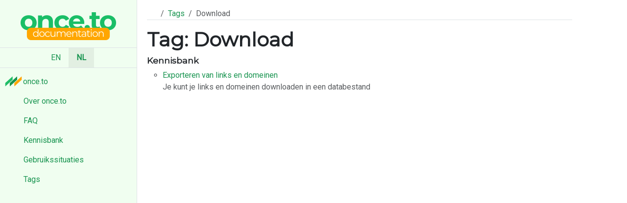

--- FILE ---
content_type: text/html; charset=UTF-8
request_url: https://docs.once.to/nl/tags/download/
body_size: 1220
content:
<!doctype html><html lang=nl><head><script async src="https://www.googletagmanager.com/gtag/js?id=G-CLT06Y8WV0"></script><script>window.dataLayer=window.dataLayer||[];function gtag(){dataLayer.push(arguments)}gtag("js",new Date),gtag("config","G-CLT06Y8WV0")</script><meta charset=utf-8><meta name=viewport content="width=device-width,initial-scale=1,shrink-to-fit=no"><meta name=theme-color content="#f0fef0"><meta name=description content="Documentatie voor once.to, de snelste link shortener ter wereld"><meta property="og:title" content="Download"><meta property="og:description" content="Documentatie voor once.to, de snelste link shortener ter wereld"><meta property="og:type" content="website"><meta property="og:url" content="https://docs.once.to/nl/tags/download/"><meta name=twitter:title content="Download"><meta name=twitter:description content="Documentatie voor once.to, de snelste link shortener ter wereld"><meta name=generator content="Hugo 0.145.0"><link rel=canonical href=https://docs.once.to/nl/tags/download/><link rel="shortcut icon" type=image/x-icon href=https://docs.once.to/favicon.ico><title>Download | once.to docs</title>
<link href=https://docs.once.to/main.min.css rel=stylesheet><script src=https://docs.once.to/js/bundle.min.js></script></head><body><a href id=btn-scroll-to-top class="fas fa-angle-up float-button"></a><a href=#sidebar id=sidebar-toggler class="fas fa-bars float-button" aria-controls=sidebar></a><div id=sidebar class="collapsed border-end"><div class=sidebar-logo-container><a class=sidebar-logo href=https://docs.once.to/nl/ title=Hoofdpagina><img src=/img/logo-navbar.png alt=Logo></a></div><ul class="nav justify-content-center border-top lang-menu"><li class=nav-item><a class=nav-link href=https://docs.once.to/en/tags/download/ title=English>EN</a></li><li class=nav-item><a class="nav-link active" href=https://docs.once.to/nl/tags/download/ title=Nederlands>NL</a></li></ul><ul class="nav nav-pills flex-column border-top pt-2"><li class=nav-item><a class=nav-link href=https://once.to/ title="Ga naar once.to" target=_blank rel=noopener><span class="once-icon ms-1 me-2"></span> once.to</a></li><li class=nav-item><a class=nav-link href=/nl/about/><i class="sidebar-icon fas fa-info-circle me-1"></i>Over once.to</a></li><li class=nav-item><a class=nav-link href=/nl/faq/><i class="sidebar-icon fas fa-question-circle me-1"></i>FAQ</a></li><li class=nav-item><a class=nav-link href=/nl/kb/><i class="sidebar-icon fas fa-book me-1"></i>Kennisbank</a></li><li class=nav-item><a class=nav-link href=/nl/use-cases/><i class="sidebar-icon fas fa-shapes me-1"></i>Gebruikssituaties</a></li><li class=nav-item><a class=nav-link href=/nl/tags/><i class="sidebar-icon fas fa-tags me-1"></i>Tags</a></li></ul></div><section id=content><nav aria-label=breadcrumb><ol class="breadcrumb border-bottom pt-0"><li class=breadcrumb-item><a href=/nl/><i class="fas fa-home"></i></a></li><li class=breadcrumb-item><a href=/nl/tags/>Tags</a></li><li class="breadcrumb-item active" aria-current=page>Download</li></ol></nav><h1 class=mt-3>Tag: Download</h1><div class=tag-pages><ul class=list-unstyled><li><h5>Kennisbank</h5><ul><li><a href=/nl/kb/data-export/>Exporteren van links en domeinen</a><p class=text-muted>Je kunt je links en domeinen downloaden in een databestand</p></li></ul></li></ul></div></section><div class=mb-5></div><div class="mt-auto once-corner-primary-rb"></div><footer class="once-corner-light-lt sidebar-behind"><div class="container py-3"><div class=row><div class="col-auto text-center"><div class=logo><a href=https://once.to/>once.to</a></div><div class="once-logo inverse"></div></div><div class="col-md mt-3 mt-md-0"><ul class=nav><li class=nav-item><a class=nav-link href=/nl/about/>Over once.to</a></li><li class=nav-item><a class=nav-link href=/nl/faq/>FAQ</a></li><li class=nav-item><a class=nav-link href=/nl/use-cases/>Gebruikssituaties</a></li><li class=nav-item><a class=nav-link href=/nl/about/tos/>Algemene voorwaarden</a></li><li class=nav-item><a class=nav-link href=/nl/about/privacy/>Privacybeleid</a></li></ul></div><div class=col-md><ul class=list-unstyled><li class=copyright>Auteursrecht ©2020—2025 <a href=https://once.to/ rel="nofollow noopener noreferrer" target=_blank>once.to</a></li><li><a href=https://www.facebook.com/ class=me-2 target=_blank rel="noopener noreferrer nofollow"><i class="fab fa-facebook fa-2x"></i>
</a><a href=https://twitter.com/ class=me-2 target=_blank rel="noopener noreferrer nofollow"><i class="fab fa-twitter fa-2x"></i>
</a><a href=https://www.linkedin.com/company// class=me-2 target=_blank rel="noopener noreferrer nofollow"><i class="fab fa-linkedin fa-2x"></i>
</a><a href=https://docs.once.to/nl/index.xml class=me-2 target=_blank rel="noopener noreferrer nofollow"><i class="fas fa-rss-square fa-2x"></i></a></li></ul></div></div></div></footer></body></html>

--- FILE ---
content_type: application/javascript; charset=UTF-8
request_url: https://docs.once.to/js/bundle.min.js
body_size: 60754
content:
/*!
 * jQuery JavaScript Library v3.7.1
 * https://jquery.com/
 *
 * Copyright OpenJS Foundation and other contributors
 * Released under the MIT license
 * https://jquery.org/license
 *
 * Date: 2023-08-28T13:37Z
 *//*!
  * Bootstrap v5.3.8 (https://getbootstrap.com/)
  * Copyright 2011-2025 The Bootstrap Authors (https://github.com/twbs/bootstrap/graphs/contributors)
  * Licensed under MIT (https://github.com/twbs/bootstrap/blob/main/LICENSE)
  *//*! Magnific Popup - v1.2.0 - 2024-06-08
* http://dimsemenov.com/plugins/magnific-popup/
* Copyright (c) 2024 Dmytro Semenov; */(function(e,t){"use strict";typeof module=="object"&&typeof module.exports=="object"?module.exports=e.document?t(e,!0):function(e){if(!e.document)throw new Error("jQuery requires a window with a document");return t(e)}:t(e)})(typeof window!="undefined"?window:this,function(e,t){"use strict";l=[],ke=Object.getPrototypeOf,h=l.slice,Ee=l.flat?function(e){return l.flat.call(e)}:function(e){return l.concat.apply([],e)},U=l.push,y=l.indexOf,W={},Oe=W.toString,M=W.hasOwnProperty,je=M.toString,Be=je.call(Object),a={},i=function(t){return typeof t=="function"&&typeof t.nodeType!="number"&&typeof t.item!="function"},E=function(t){return t!=null&&t===t.window},o=e.document,$e={type:!0,src:!0,nonce:!0,noModule:!0};function qe(e,t,n){n=n||o;var s,a,i=n.createElement("script");if(i.text=e,t)for(s in $e)a=t[s]||t.getAttribute&&t.getAttribute(s),a&&i.setAttribute(s,a);n.head.appendChild(i).parentNode.removeChild(i)}function H(e){return e==null?e+"":typeof e=="object"||typeof e=="function"?W[Oe.call(e)]||"object":typeof e}var st="3.7.1",Xt=/HTML$/i,n=function(e,t){return new n.fn.init(e,t)};n.fn=n.prototype={jquery:st,constructor:n,length:0,toArray:function(){return h.call(this)},get:function(e){return e==null?h.call(this):e<0?this[e+this.length]:this[e]},pushStack:function(e){var t=n.merge(this.constructor(),e);return t.prevObject=this,t},each:function(e){return n.each(this,e)},map:function(e){return this.pushStack(n.map(this,function(t,n){return e.call(t,n,t)}))},slice:function(){return this.pushStack(h.apply(this,arguments))},first:function(){return this.eq(0)},last:function(){return this.eq(-1)},even:function(){return this.pushStack(n.grep(this,function(e,t){return(t+1)%2}))},odd:function(){return this.pushStack(n.grep(this,function(e,t){return t%2}))},eq:function(e){var n=this.length,t=+e+(e<0?n:0);return this.pushStack(t>=0&&t<n?[this[t]]:[])},end:function(){return this.prevObject||this.constructor()},push:U,sort:l.sort,splice:l.splice},n.extend=n.fn.extend=function(){var t,o,a,r,c,l,e=arguments[0]||{},s=1,u=arguments.length,d=!1;for(typeof e=="boolean"&&(d=e,e=arguments[s]||{},s++),typeof e!="object"&&!i(e)&&(e={}),s===u&&(e=this,s--);s<u;s++)if((l=arguments[s])!=null)for(o in l){if(t=l[o],o==="__proto__"||e===t)continue;d&&t&&(n.isPlainObject(t)||(r=Array.isArray(t)))?(a=e[o],r&&!Array.isArray(a)?c=[]:!r&&!n.isPlainObject(a)?c={}:c=a,r=!1,e[o]=n.extend(d,c,t)):t!==void 0&&(e[o]=t)}return e},n.extend({expando:"jQuery"+(st+Math.random()).replace(/\D/g,""),isReady:!0,error:function(e){throw new Error(e)},noop:function(){},isPlainObject:function(e){var t,n;return!!e&&Oe.call(e)==="[object Object]"&&(t=ke(e),!t||(n=M.call(t,"constructor")&&t.constructor,typeof n=="function"&&je.call(n)===Be))},isEmptyObject:function(e){var t;for(t in e)return!1;return!0},globalEval:function(e,t,n){qe(e,{nonce:t&&t.nonce},n)},each:function(e,t){var s,n=0;if(we(e)){for(s=e.length;n<s;n++)if(t.call(e[n],n,e[n])===!1)break}else for(n in e)if(t.call(e[n],n,e[n])===!1)break;return e},text:function(e){var s,o="",i=0,t=e.nodeType;if(!t)for(;s=e[i++];)o+=n.text(s);return t===1||t===11?e.textContent:t===9?e.documentElement.textContent:t===3||t===4?e.nodeValue:o},makeArray:function(e,t){var s=t||[];return e!=null&&(we(Object(e))?n.merge(s,typeof e=="string"?[e]:e):U.call(s,e)),s},inArray:function(e,t,n){return t==null?-1:y.call(t,e,n)},isXMLDoc:function(e){var n=e&&e.namespaceURI,t=e&&(e.ownerDocument||e).documentElement;return!Xt.test(n||t&&t.nodeName||"HTML")},merge:function(e,t){for(var o=+t.length,n=0,s=e.length;n<o;n++)e[s++]=t[n];return e.length=s,e},grep:function(e,t,n){for(var o,i=[],s=0,a=e.length,r=!n;s<a;s++)o=!t(e[s],s),o!==r&&i.push(e[s]);return i},map:function(e,t,n){var o,a,s=0,i=[];if(we(e))for(a=e.length;s<a;s++)o=t(e[s],s,n),o!=null&&i.push(o);else for(s in e)o=t(e[s],s,n),o!=null&&i.push(o);return Ee(i)},guid:1,support:a}),typeof Symbol=="function"&&(n.fn[Symbol.iterator]=l[Symbol.iterator]),n.each("Boolean Number String Function Array Date RegExp Object Error Symbol".split(" "),function(e,t){W["[object "+t+"]"]=t.toLowerCase()});function we(e){var t=!!e&&"length"in e&&e.length,n=H(e);return!i(e)&&!E(e)&&(n==="array"||t===0||typeof t=="number"&&t>0&&t-1 in e)}function c(e,t){return e.nodeName&&e.nodeName.toLowerCase()===t.toLowerCase()}jt=l.pop,Ot=l.sort,ct=l.splice,r=`[\\x20\\t\\r\\n\\f]`,P=new RegExp("^"+r+"+|((?:^|[^\\\\])(?:\\\\.)*)"+r+"+$","g"),n.contains=function(e,t){var n=t&&t.parentNode;return e===n||!!(n&&n.nodeType===1&&(e.contains?e.contains(n):e.compareDocumentPosition&&e.compareDocumentPosition(n)&16))},zt=/([\0-\x1f\x7f]|^-?\d)|^-$|[^\x80-\uFFFF\w-]/g;function Lt(e,t){return t?e==="\0"?"�":e.slice(0,-1)+"\\"+e.charCodeAt(e.length-1).toString(16)+" ":"\\"+e}n.escapeSelector=function(e){return(e+"").replace(zt,Lt)},_=o,G=U,function(){var t,o,d,f,v,C,k,z,L,V,m=G,i=n.expando,p=0,ve=0,X=D(),Q=D(),Z=D(),N=D(),H=function(e,t){return e===t&&(L=!0),0},J="checked|selected|async|autofocus|autoplay|controls|defer|disabled|hidden|ismap|loop|multiple|open|readonly|required|scoped",w="(?:\\\\[\\da-fA-F]{1,6}"+r+`?|\\\\[^\\r\\n\\f]|[\\w-]|[^\0-\\x7f])+`,ee="\\["+r+"*("+w+")(?:"+r+"*([*^$|!~]?=)"+r+`*(?:'((?:\\\\.|[^\\\\'])*)'|"((?:\\\\.|[^\\\\"])*)"|(`+w+"))|)"+r+"*\\]",te=":("+w+`)(?:\\((('((?:\\\\.|[^\\\\'])*)'|"((?:\\\\.|[^\\\\"])*)")|((?:\\\\.|[^\\\\()[\\]]|`+ee+")*)|.*)\\)|)",ce=new RegExp(r+"+","g"),se=new RegExp("^"+r+"*,"+r+"*"),q=new RegExp("^"+r+"*([>+~]|"+r+")"+r+"*"),de=new RegExp(r+"|>"),ie=new RegExp(te),oe=new RegExp("^"+w+"$"),S={ID:new RegExp("^#("+w+")"),CLASS:new RegExp("^\\.("+w+")"),TAG:new RegExp("^("+w+"|[*])"),ATTR:new RegExp("^"+ee),PSEUDO:new RegExp("^"+te),CHILD:new RegExp("^:(only|first|last|nth|nth-last)-(child|of-type)(?:\\("+r+"*(even|odd|(([+-]|)(\\d*)n|)"+r+"*(?:([+-]|)"+r+"*(\\d+)|))"+r+"*\\)|)","i"),bool:new RegExp("^(?:"+J+")$","i"),needsContext:new RegExp("^"+r+"*[>+~]|:(even|odd|eq|gt|lt|nth|first|last)(?:\\("+r+"*((?:-\\d)?\\d*)"+r+"*\\)|)(?=[^-]|$)","i")},ue=/^(?:input|select|textarea|button)$/i,me=/^h\d$/i,fe=/^(?:#([\w-]+)|(\w+)|\.([\w-]+))$/,W=/[+~]/,g=new RegExp("\\\\[\\da-fA-F]{1,6}"+r+`?|\\\\([^\\r\\n\\f])`,"g"),b=function(e,t){var n="0x"+e.slice(1)-65536;return t?t:n<0?String.fromCharCode(n+65536):String.fromCharCode(n>>10|55296,n&1023|56320)},ae=function(){j()},be=F(function(e){return e.disabled===!0&&c(e,"fieldset")},{dir:"parentNode",next:"legend"});function pe(){try{return o.activeElement}catch{}}try{m.apply(l=h.call(_.childNodes),_.childNodes),l[_.childNodes.length].nodeType}catch{m={apply:function(e,t){G.apply(e,h.call(t))},call:function(e){G.apply(e,h.call(arguments,1))}}}function s(e,t,r,c){var l,u,h,v,b,y,_,p=t&&t.ownerDocument,g=t?t.nodeType:9;if(r=r||[],typeof e!="string"||!e||g!==1&&g!==9&&g!==11)return r;if(!c&&(j(t),t=t||o,f)){if(g!==11&&(y=fe.exec(e)))if(l=y[1]){if(g===9)if(u=t.getElementById(l)){if(u.id===l)return m.call(r,u),r}else return r;else if(p&&(u=p.getElementById(l))&&s.contains(t,u)&&u.id===l)return m.call(r,u),r}else if(y[2])return m.apply(r,t.getElementsByTagName(e)),r;else if((l=y[3])&&t.getElementsByClassName)return m.apply(r,t.getElementsByClassName(l)),r;if(!N[e+" "]&&(!d||!d.test(e))){if(_=e,p=t,g===1&&(de.test(e)||q.test(e))){for(p=W.test(e)&&U(t.parentNode)||t,(p!=t||!a.scope)&&((h=t.getAttribute("id"))?h=n.escapeSelector(h):t.setAttribute("id",h=i)),v=E(e),b=v.length;b--;)v[b]=(h?"#"+h:":scope")+" "+T(v[b]);_=v.join(",")}try{return m.apply(r,p.querySelectorAll(_)),r}catch{N(e,!0)}finally{h===i&&t.removeAttribute("id")}}}return Y(e.replace(P,"$1"),t,r,c)}function D(){var n=[];function e(s,o){return n.push(s+" ")>t.cacheLength&&delete e[n.shift()],e[s+" "]=o}return e}function u(e){return e[i]=!0,e}function x(e){var t=o.createElement("fieldset");try{return!!e(t)}catch{return!1}finally{t.parentNode&&t.parentNode.removeChild(t),t=null}}function le(e){return function(t){return c(t,"input")&&t.type===e}}function re(e){return function(t){return(c(t,"input")||c(t,"button"))&&t.type===e}}function K(e){return function(t){return"form"in t?t.parentNode&&t.disabled===!1?"label"in t?"label"in t.parentNode?t.parentNode.disabled===e:t.disabled===e:t.isDisabled===e||t.isDisabled!==!e&&be(t)===e:t.disabled===e:"label"in t&&t.disabled===e}}function O(e){return u(function(t){return t=+t,u(function(n,s){for(var o,i=e([],n.length,t),a=i.length;a--;)n[o=i[a]]&&(n[o]=!(s[o]=n[o]))})})}function U(e){return e&&typeof e.getElementsByTagName!="undefined"&&e}function j(e){var c,l=e?e.ownerDocument||e:_;return l==o||l.nodeType!==9||!l.documentElement?o:(o=l,v=o.documentElement,f=!n.isXMLDoc(o),V=v.matches||v.webkitMatchesSelector||v.msMatchesSelector,v.msMatchesSelector&&_!=o&&(c=o.defaultView)&&c.top!==c&&c.addEventListener("unload",ae),a.getById=x(function(e){return v.appendChild(e).id=n.expando,!o.getElementsByName||!o.getElementsByName(n.expando).length}),a.disconnectedMatch=x(function(e){return V.call(e,"*")}),a.scope=x(function(){return o.querySelectorAll(":scope")}),a.cssHas=x(function(){try{return o.querySelector(":has(*,:jqfake)"),!1}catch{return!0}}),a.getById?(t.filter.ID=function(e){var t=e.replace(g,b);return function(e){return e.getAttribute("id")===t}},t.find.ID=function(e,t){if(typeof t.getElementById!="undefined"&&f){var n=t.getElementById(e);return n?[n]:[]}}):(t.filter.ID=function(e){var t=e.replace(g,b);return function(e){var n=typeof e.getAttributeNode!="undefined"&&e.getAttributeNode("id");return n&&n.value===t}},t.find.ID=function(e,t){if(typeof t.getElementById!="undefined"&&f){var n,o,i,s=t.getElementById(e);if(s){if(n=s.getAttributeNode("id"),n&&n.value===e)return[s];for(i=t.getElementsByName(e),o=0;s=i[o++];)if(n=s.getAttributeNode("id"),n&&n.value===e)return[s]}return[]}}),t.find.TAG=function(e,t){return typeof t.getElementsByTagName!="undefined"?t.getElementsByTagName(e):t.querySelectorAll(e)},t.find.CLASS=function(e,t){if(typeof t.getElementsByClassName!="undefined"&&f)return t.getElementsByClassName(e)},d=[],x(function(e){var t;v.appendChild(e).innerHTML="<a id='"+i+"' href='' disabled='disabled'></a><select id='"+i+"-\r\\' disabled='disabled'><option selected=''></option></select>",e.querySelectorAll("[selected]").length||d.push("\\["+r+"*(?:value|"+J+")"),e.querySelectorAll("[id~="+i+"-]").length||d.push("~="),e.querySelectorAll("a#"+i+"+*").length||d.push(".#.+[+~]"),e.querySelectorAll(":checked").length||d.push(":checked"),t=o.createElement("input"),t.setAttribute("type","hidden"),e.appendChild(t).setAttribute("name","D"),v.appendChild(e).disabled=!0,e.querySelectorAll(":disabled").length!==2&&d.push(":enabled",":disabled"),t=o.createElement("input"),t.setAttribute("name",""),e.appendChild(t),e.querySelectorAll("[name='']").length||d.push("\\["+r+"*name"+r+"*="+r+`*(?:''|"")`)}),a.cssHas||d.push(":has"),d=d.length&&new RegExp(d.join("|")),H=function(e,t){if(e===t)return L=!0,0;var n=!e.compareDocumentPosition-!t.compareDocumentPosition;return n||(n=(e.ownerDocument||e)==(t.ownerDocument||t)?e.compareDocumentPosition(t):1,n&1||!a.sortDetached&&t.compareDocumentPosition(e)===n?e===o||e.ownerDocument==_&&s.contains(_,e)?-1:t===o||t.ownerDocument==_&&s.contains(_,t)?1:k?y.call(k,e)-y.call(k,t):0:n&4?-1:1)},o)}s.matches=function(e,t){return s(e,null,null,t)},s.matchesSelector=function(e,t){if(j(e),f&&!N[t+" "]&&(!d||!d.test(t)))try{var n=V.call(e,t);if(n||a.disconnectedMatch||e.document&&e.document.nodeType!==11)return n}catch{N(t,!0)}return s(t,o,null,[e]).length>0},s.contains=function(e,t){return(e.ownerDocument||e)!=o&&j(e),n.contains(e,t)},s.attr=function(e,n){(e.ownerDocument||e)!=o&&j(e);var s=t.attrHandle[n.toLowerCase()],i=s&&M.call(t.attrHandle,n.toLowerCase())?s(e,n,!f):void 0;return i!==void 0?i:e.getAttribute(n)},s.error=function(e){throw new Error("Syntax error, unrecognized expression: "+e)},n.uniqueSort=function(e){var s,o=[],t=0,n=0;if(L=!a.sortStable,k=!a.sortStable&&h.call(e,0),Ot.call(e,H),L){for(;s=e[n++];)s===e[n]&&(t=o.push(n));for(;t--;)ct.call(e,o[t],1)}return k=null,e},n.fn.uniqueSort=function(){return this.pushStack(n.uniqueSort(h.apply(this)))},t=n.expr={cacheLength:50,createPseudo:u,match:S,attrHandle:{},find:{},relative:{">":{dir:"parentNode",first:!0}," ":{dir:"parentNode"},"+":{dir:"previousSibling",first:!0},"~":{dir:"previousSibling"}},preFilter:{ATTR:function(e){return e[1]=e[1].replace(g,b),e[3]=(e[3]||e[4]||e[5]||"").replace(g,b),e[2]==="~="&&(e[3]=" "+e[3]+" "),e.slice(0,4)},CHILD:function(e){return e[1]=e[1].toLowerCase(),e[1].slice(0,3)==="nth"?(e[3]||s.error(e[0]),e[4]=+(e[4]?e[5]+(e[6]||1):2*(e[3]==="even"||e[3]==="odd")),e[5]=+(e[7]+e[8]||e[3]==="odd")):e[3]&&s.error(e[0]),e},PSEUDO:function(e){var n,t=!e[6]&&e[2];return S.CHILD.test(e[0])?null:(e[3]?e[2]=e[4]||e[5]||"":t&&ie.test(t)&&(n=E(t,!0))&&(n=t.indexOf(")",t.length-n)-t.length)&&(e[0]=e[0].slice(0,n),e[2]=t.slice(0,n)),e.slice(0,3))}},filter:{TAG:function(e){var t=e.replace(g,b).toLowerCase();return e==="*"?function(){return!0}:function(e){return c(e,t)}},CLASS:function(e){var t=X[e+" "];return t||(t=new RegExp("(^|"+r+")"+e+"("+r+"|$)"))&&X(e,function(e){return t.test(typeof e.className=="string"&&e.className||typeof e.getAttribute!="undefined"&&e.getAttribute("class")||"")})},ATTR:function(e,t,n){return function(o){var i=s.attr(o,e);return i==null?t==="!=":!t||(i+="",t==="="?i===n:t==="!="?i!==n:t==="^="?n&&i.indexOf(n)===0:t==="*="?n&&i.indexOf(n)>-1:t==="$="?n&&i.slice(-n.length)===n:t==="~="?(" "+i.replace(ce," ")+" ").indexOf(n)>-1:t==="|="&&(i===n||i.slice(0,n.length+1)===n+"-"))}},CHILD:function(e,t,n,s,o){var l=e.slice(0,3)!=="nth",r=e.slice(-4)!=="last",a=t==="of-type";return s===1&&o===0?function(e){return!!e.parentNode}:function(t,n,d){var u,m,f,g,b,j=l!==r?"nextSibling":"previousSibling",v=t.parentNode,_=a&&t.nodeName.toLowerCase(),y=!d&&!a,h=!1;if(v){if(l){for(;j;){for(u=t;u=u[j];)if(a?c(u,_):u.nodeType===1)return!1;b=j=e==="only"&&!b&&"nextSibling"}return!0}if(b=[r?v.firstChild:v.lastChild],r&&y){for(g=v[i]||(v[i]={}),f=g[e]||[],m=f[0]===p&&f[1],h=m&&f[2],u=m&&v.childNodes[m];u=++m&&u&&u[j]||(h=m=0)||b.pop();)if(u.nodeType===1&&++h&&u===t){g[e]=[p,m,h];break}}else if(y&&(g=t[i]||(t[i]={}),f=g[e]||[],m=f[0]===p&&f[1],h=m),h===!1)for(;u=++m&&u&&u[j]||(h=m=0)||b.pop();)if((a?c(u,_):u.nodeType===1)&&++h&&(y&&(g=u[i]||(u[i]={}),g[e]=[p,h]),u===t))break;return h-=o,h===s||h%s===0&&h/s>=0}}},PSEUDO:function(e,n){var a,o=t.pseudos[e]||t.setFilters[e.toLowerCase()]||s.error("unsupported pseudo: "+e);return o[i]?o(n):o.length>1?(a=[e,e,"",n],t.setFilters.hasOwnProperty(e.toLowerCase())?u(function(e,t){for(var s,i=o(e,n),a=i.length;a--;)s=y.call(e,i[a]),e[s]=!(t[s]=i[a])}):function(e){return o(e,0,a)}):o}},pseudos:{not:u(function(e){var t=[],s=[],n=R(e.replace(P,"$1"));return n[i]?u(function(e,t,s,o){for(var a,r=n(e,null,o,[]),i=e.length;i--;)(a=r[i])&&(e[i]=!(t[i]=a))}):function(e,o,i){return t[0]=e,n(t,null,i,s),t[0]=null,!s.pop()}}),has:u(function(e){return function(t){return s(e,t).length>0}}),contains:u(function(e){return e=e.replace(g,b),function(t){return(t.textContent||n.text(t)).indexOf(e)>-1}}),lang:u(function(e){return oe.test(e||"")||s.error("unsupported lang: "+e),e=e.replace(g,b).toLowerCase(),function(t){var n;do if(n=f?t.lang:t.getAttribute("xml:lang")||t.getAttribute("lang"))return n=n.toLowerCase(),n===e||n.indexOf(e+"-")===0;while((t=t.parentNode)&&t.nodeType===1)return!1}}),target:function(t){var n=e.location&&e.location.hash;return n&&n.slice(1)===t.id},root:function(e){return e===v},focus:function(e){return e===pe()&&o.hasFocus()&&!!(e.type||e.href||~e.tabIndex)},enabled:K(!1),disabled:K(!0),checked:function(e){return c(e,"input")&&!!e.checked||c(e,"option")&&!!e.selected},selected:function(e){return e.parentNode&&e.parentNode.selectedIndex,e.selected===!0},empty:function(e){for(e=e.firstChild;e;e=e.nextSibling)if(e.nodeType<6)return!1;return!0},parent:function(e){return!t.pseudos.empty(e)},header:function(e){return me.test(e.nodeName)},input:function(e){return ue.test(e.nodeName)},button:function(e){return c(e,"input")&&e.type==="button"||c(e,"button")},text:function(e){var t;return c(e,"input")&&e.type==="text"&&((t=e.getAttribute("type"))==null||t.toLowerCase()==="text")},first:O(function(){return[0]}),last:O(function(e,t){return[t-1]}),eq:O(function(e,t,n){return[n<0?n+t:n]}),even:O(function(e,t){for(var n=0;n<t;n+=2)e.push(n);return e}),odd:O(function(e,t){for(var n=1;n<t;n+=2)e.push(n);return e}),lt:O(function(e,t,n){n<0?s=n+t:n>t?s=t:s=n;for(var s;--s>=0;)e.push(s);return e}),gt:O(function(e,t,n){for(var s=n<0?n+t:n;++s<t;)e.push(s);return e})}},t.pseudos.nth=t.pseudos.eq;for(C in{radio:!0,checkbox:!0,file:!0,password:!0,image:!0})t.pseudos[C]=le(C);for(C in{submit:!0,reset:!0})t.pseudos[C]=re(C);function ne(){}ne.prototype=t.filters=t.pseudos,t.setFilters=new ne;function E(e,n){var o,i,a,r,c,l,d,u=Q[e+" "];if(u)return n?0:u.slice(0);for(o=e,l=[],d=t.preFilter;o;){(!a||(i=se.exec(o)))&&(i&&(o=o.slice(i[0].length)||o),l.push(c=[])),a=!1,(i=q.exec(o))&&(a=i.shift(),c.push({value:a,type:i[0].replace(P," ")}),o=o.slice(a.length));for(r in t.filter)(i=S[r].exec(o))&&(!d[r]||(i=d[r](i)))&&(a=i.shift(),c.push({value:a,type:r,matches:i}),o=o.slice(a.length));if(!a)break}return n?o.length:o?s.error(e):Q(e,l).slice(0)}function T(e){for(var t=0,s=e.length,n="";t<s;t++)n+=e[t].value;return n}function F(e,t,n){var s=t.dir,o=t.next,a=o||s,r=n&&a==="parentNode",l=ve++;return t.first?function(t,n,o){for(;t=t[s];)if(t.nodeType===1||r)return e(t,n,o);return!1}:function(t,n,d){var u,h,m=[p,l];if(d){for(;t=t[s];)if((t.nodeType===1||r)&&e(t,n,d))return!0}else for(;t=t[s];)if(t.nodeType===1||r)if(h=t[i]||(t[i]={}),o&&c(t,o))t=t[s]||t;else if((u=h[a])&&u[0]===p&&u[1]===l)return m[2]=u[2];else if(h[a]=m,m[2]=e(t,n,d))return!0;return!1}}function $(e){return e.length>1?function(t,n,s){for(var o=e.length;o--;)if(!e[o](t,n,s))return!1;return!0}:e[0]}function he(e,t,n){for(var o=0,i=t.length;o<i;o++)s(e,t[o],n);return n}function A(e,t,n,s,o){for(var a,r=[],i=0,c=e.length,l=t!=null;i<c;i++)(a=e[i])&&(!n||n(a,s,o))&&(r.push(a),l&&t.push(i));return r}function I(e,t,n,s,o,a){return s&&!s[i]&&(s=I(s)),o&&!o[i]&&(o=I(o,a)),u(function(i,a,r,c){var l,d,u,h,g=[],p=[],v=a.length,b=i||he(t||"*",r.nodeType?[r]:r,[]),f=e&&(i||!t)?A(b,g,e,r,c):b;if(n?(l=o||(i?e:v||s)?[]:a,n(f,l,r,c)):l=f,s)for(u=A(l,p),s(u,[],r,c),d=u.length;d--;)(h=u[d])&&(l[p[d]]=!(f[p[d]]=h));if(i){if(o||e){if(o){for(u=[],d=l.length;d--;)(h=l[d])&&u.push(f[d]=h);o(null,l=[],u,c)}for(d=l.length;d--;)(h=l[d])&&(u=o?y.call(i,h):g[d])>-1&&(i[u]=!(a[u]=h))}}else l=A(l===a?l.splice(v,l.length):l),o?o(null,a,l,c):m.apply(a,l)})}function B(e){for(var s,o,r,c=e.length,l=t.relative[e[0].type],d=l||t.relative[" "],n=l?1:0,u=F(function(e){return e===r},d,!0),h=F(function(e){return y.call(r,e)>-1},d,!0),a=[function(e,t,n){var s=!l&&(n||t!=z)||((r=t).nodeType?u(e,t,n):h(e,t,n));return r=null,s}];n<c;n++)if(o=t.relative[e[n].type])a=[F($(a),o)];else{if(o=t.filter[e[n].type].apply(null,e[n].matches),o[i]){for(s=++n;s<c;s++)if(t.relative[e[s].type])break;return I(n>1&&$(a),n>1&&T(e.slice(0,n-1).concat({value:e[n-2].type===" "?"*":""})).replace(P,"$1"),o,n<s&&B(e.slice(n,s)),s<c&&B(e=e.slice(s)),s<c&&T(e))}a.push(o)}return $(a)}function ge(e,s){var i=s.length>0,a=e.length>0,r=function(r,c,l,d,u){var h,b,_,y=0,g="0",w=r&&[],v=[],O=z,x=r||a&&t.find.TAG("*",u),C=p+=O==null?1:Math.random()||.1,E=x.length;for(u&&(z=c==o||c||u);g!==E&&(h=x[g])!=null;g++){if(a&&h){for(_=0,!c&&h.ownerDocument!=o&&(j(h),l=!f);b=e[_++];)if(b(h,c||o,l)){m.call(d,h);break}u&&(p=C)}i&&((h=!b&&h)&&y--,r&&w.push(h))}if(y+=g,i&&g!==y){for(_=0;b=s[_++];)b(w,v,c,l);if(r){if(y>0)for(;g--;)w[g]||v[g]||(v[g]=jt.call(d));v=A(v)}m.apply(d,v),u&&!r&&v.length>0&&y+s.length>1&&n.uniqueSort(d)}return u&&(p=C,z=O),w};return i?u(r):r}function R(e,t){var s,o=[],a=[],n=Z[e+" "];if(!n){for(t||(t=E(e)),s=t.length;s--;)n=B(t[s]),n[i]?o.push(n):a.push(n);n=Z(e,ge(a,o)),n.selector=e}return n}function Y(e,n,s,o){var i,a,r,d,u,l=typeof e=="function"&&e,c=!o&&E(e=l.selector||e);if(s=s||[],c.length===1){if(i=c[0]=c[0].slice(0),i.length>2&&(a=i[0]).type==="ID"&&n.nodeType===9&&f&&t.relative[i[1].type]){if(n=(t.find.ID(a.matches[0].replace(g,b),n)||[])[0],!n)return s;l&&(n=n.parentNode),e=e.slice(i.shift().value.length)}for(r=S.needsContext.test(e)?0:i.length;r--;){if(a=i[r],t.relative[d=a.type])break;if((u=t.find[d])&&(o=u(a.matches[0].replace(g,b),W.test(i[0].type)&&U(n.parentNode)||n))){if(i.splice(r,1),e=o.length&&T(i),!e)return m.apply(s,o),s;break}}}return(l||R(e,c))(o,n,!f,s,!n||W.test(e)&&U(n.parentNode)||n),s}a.sortStable=i.split("").sort(H).join("")===i,j(),a.sortDetached=x(function(e){return e.compareDocumentPosition(o.createElement("fieldset"))&1}),n.find=s,n.expr[":"]=n.expr.pseudos,n.unique=n.uniqueSort,s.compile=R,s.select=Y,s.setDocument=j,s.tokenize=E,s.escape=n.escapeSelector,s.getText=n.text,s.isXML=n.isXMLDoc,s.selectors=n.expr,s.support=n.support,s.uniqueSort=n.uniqueSort}(),C=function(e,t,s){for(var o=[],i=s!==void 0;(e=e[t])&&e.nodeType!==9;)if(e.nodeType===1){if(i&&n(e).is(s))break;o.push(e)}return o},ue=function(e,t){for(var n=[];e;e=e.nextSibling)e.nodeType===1&&e!==t&&n.push(e);return n},ce=n.expr.match.needsContext,_e=/^<([a-z][^/\0>:\x20\t\r\n\f]*)[\x20\t\r\n\f]*\/?>(?:<\/\1>|)$/i;function me(e,t,s){return i(t)?n.grep(e,function(e,n){return!!t.call(e,n,e)!==s}):t.nodeType?n.grep(e,function(e){return e===t!==s}):typeof t!="string"?n.grep(e,function(e){return y.call(t,e)>-1!==s}):n.filter(t,e,s)}n.filter=function(e,t,s){var o=t[0];return s&&(e=":not("+e+")"),t.length===1&&o.nodeType===1?n.find.matchesSelector(o,e)?[o]:[]:n.find.matches(e,n.grep(t,function(e){return e.nodeType===1}))},n.fn.extend({find:function(e){var t,s,o=this.length,i=this;if(typeof e!="string")return this.pushStack(n(e).filter(function(){for(t=0;t<o;t++)if(n.contains(i[t],this))return!0}));s=this.pushStack([]);for(t=0;t<o;t++)n.find(e,i[t],s);return o>1?n.uniqueSort(s):s},filter:function(e){return this.pushStack(me(this,e||[],!1))},not:function(e){return this.pushStack(me(this,e||[],!0))},is:function(e){return!!me(this,typeof e=="string"&&ce.test(e)?n(e):e||[],!1).length}}),Mt=/^(?:\s*(<[\w\W]+>)[^>]*|#([\w-]+))$/,At=n.fn.init=function(e,t,s){var a,r;if(!e)return this;if(s=s||Ft,typeof e=="string")if(e[0]==="<"&&e[e.length-1]===">"&&e.length>=3?a=[null,e,null]:a=Mt.exec(e),a&&(a[1]||!t)){if(a[1]){if(t=t instanceof n?t[0]:t,n.merge(this,n.parseHTML(a[1],t&&t.nodeType?t.ownerDocument||t:o,!0)),_e.test(a[1])&&n.isPlainObject(t))for(a in t)i(this[a])?this[a](t[a]):this.attr(a,t[a]);return this}return r=o.getElementById(a[2]),r&&(this[0]=r,this.length=1),this}else return!t||t.jquery?(t||s).find(e):this.constructor(t).find(e);else if(e.nodeType)return this[0]=e,this.length=1,this;else if(i(e))return s.ready!==void 0?s.ready(e):e(n);return n.makeArray(e,this)},At.prototype=n.fn,Ft=n(o),kt=/^(?:parents|prev(?:Until|All))/,Ne={children:!0,contents:!0,next:!0,prev:!0},n.fn.extend({has:function(e){var t=n(e,this),s=t.length;return this.filter(function(){for(var e=0;e<s;e++)if(n.contains(this,t[e]))return!0})},closest:function(e,t){var s,i=0,r=this.length,o=[],a=typeof e!="string"&&n(e);if(!ce.test(e))for(;i<r;i++)for(s=this[i];s&&s!==t;s=s.parentNode)if(s.nodeType<11&&(a?a.index(s)>-1:s.nodeType===1&&n.find.matchesSelector(s,e))){o.push(s);break}return this.pushStack(o.length>1?n.uniqueSort(o):o)},index:function(e){return e?typeof e=="string"?y.call(n(e),this[0]):y.call(this,e.jquery?e[0]:e):this[0]&&this[0].parentNode?this.first().prevAll().length:-1},add:function(e,t){return this.pushStack(n.uniqueSort(n.merge(this.get(),n(e,t))))},addBack:function(e){return this.add(e==null?this.prevObject:this.prevObject.filter(e))}});function Et(e,t){for(;(e=e[t])&&e.nodeType!==1;);return e}n.each({parent:function(e){var t=e.parentNode;return t&&t.nodeType!==11?t:null},parents:function(e){return C(e,"parentNode")},parentsUntil:function(e,t,n){return C(e,"parentNode",n)},next:function(e){return Et(e,"nextSibling")},prev:function(e){return Et(e,"previousSibling")},nextAll:function(e){return C(e,"nextSibling")},prevAll:function(e){return C(e,"previousSibling")},nextUntil:function(e,t,n){return C(e,"nextSibling",n)},prevUntil:function(e,t,n){return C(e,"previousSibling",n)},siblings:function(e){return ue((e.parentNode||{}).firstChild,e)},children:function(e){return ue(e.firstChild)},contents:function(e){return e.contentDocument!=null&&ke(e.contentDocument)?e.contentDocument:(c(e,"template")&&(e=e.content||e),n.merge([],e.childNodes))}},function(e,t){n.fn[e]=function(s,o){var i=n.map(this,t,s);return e.slice(-5)!=="Until"&&(o=s),o&&typeof o=="string"&&(i=n.filter(o,i)),this.length>1&&(Ne[e]||n.uniqueSort(i),kt.test(e)&&i.reverse()),this.pushStack(i)}}),p=/[^\x20\t\r\n\f]+/g;function Ht(e){var t={};return n.each(e.match(p)||[],function(e,n){t[n]=!0}),t}n.Callbacks=function(e){e=typeof e=="string"?Ht(e):n.extend({},e);var s,o,r,d,t=[],c=[],a=-1,u=function(){for(o=o||e.once,d=r=!0;c.length;a=-1)for(s=c.shift();++a<t.length;)t[a].apply(s[0],s[1])===!1&&e.stopOnFalse&&(a=t.length,s=!1);e.memory||(s=!1),r=!1,o&&(s?t=[]:t="")},l={add:function(){return t&&(s&&!r&&(a=t.length-1,c.push(s)),function s(o){n.each(o,function(n,o){i(o)?(!e.unique||!l.has(o))&&t.push(o):o&&o.length&&H(o)!=="string"&&s(o)})}(arguments),s&&!r&&u()),this},remove:function(){return n.each(arguments,function(e,s){for(var o;(o=n.inArray(s,t,o))>-1;)t.splice(o,1),o<=a&&a--}),this},has:function(e){return e?n.inArray(e,t)>-1:t.length>0},empty:function(){return t&&(t=[]),this},disable:function(){return o=c=[],t=s="",this},disabled:function(){return!t},lock:function(){return o=c=[],!s&&!r&&(t=s=""),this},locked:function(){return!!o},fireWith:function(e,t){return o||(t=t||[],t=[e,t.slice?t.slice():t],c.push(t),r||u()),this},fire:function(){return l.fireWith(this,arguments),this},fired:function(){return!!d}};return l};function z(e){return e}function J(e){throw e}function _t(e,t,n,s){var o;try{e&&i(o=e.promise)?o.call(e).done(t).fail(n):e&&i(o=e.then)?o.call(e,t,n):t.apply(void 0,[e].slice(s))}catch(e){n.apply(void 0,[e])}}n.extend({Deferred:function(t){var o=[["notify","progress",n.Callbacks("memory"),n.Callbacks("memory"),2],["resolve","done",n.Callbacks("once memory"),n.Callbacks("once memory"),0,"resolved"],["reject","fail",n.Callbacks("once memory"),n.Callbacks("once memory"),1,"rejected"]],r="pending",a={state:function(){return r},always:function(){return s.done(arguments).fail(arguments),this},catch:function(e){return a.then(null,e)},pipe:function(){var e=arguments;return n.Deferred(function(t){n.each(o,function(n,o){var a=i(e[o[4]])&&e[o[4]];s[o[1]](function(){var e=a&&a.apply(this,arguments);e&&i(e.promise)?e.promise().progress(t.notify).done(t.resolve).fail(t.reject):t[o[0]+"With"](this,a?[e]:arguments)})}),e=null}).promise()},then:function(t,s,a){var r=0;function c(t,s,o,a){return function(){var l=this,d=arguments,h=function(){var e,n;if(t<r)return;if(e=o.apply(l,d),e===s.promise())throw new TypeError("Thenable self-resolution");n=e&&(typeof e=="object"||typeof e=="function")&&e.then,i(n)?a?n.call(e,c(r,s,z,a),c(r,s,J,a)):(r++,n.call(e,c(r,s,z,a),c(r,s,J,a),c(r,s,z,s.notifyWith))):(o!==z&&(l=void 0,d=[e]),(a||s.resolveWith)(l,d))},u=a?h:function(){try{h()}catch(e){n.Deferred.exceptionHook&&n.Deferred.exceptionHook(e,u.error),t+1>=r&&(o!==J&&(l=void 0,d=[e]),s.rejectWith(l,d))}};t?u():(n.Deferred.getErrorHook?u.error=n.Deferred.getErrorHook():n.Deferred.getStackHook&&(u.error=n.Deferred.getStackHook()),e.setTimeout(u))}}return n.Deferred(function(e){o[0][3].add(c(0,e,i(a)?a:z,e.notifyWith)),o[1][3].add(c(0,e,i(t)?t:z)),o[2][3].add(c(0,e,i(s)?s:J))}).promise()},promise:function(e){return e!=null?n.extend(e,a):a}},s={};return n.each(o,function(e,t){var n=t[2],i=t[5];a[t[1]]=n.add,i&&n.add(function(){r=i},o[3-e][2].disable,o[3-e][3].disable,o[0][2].lock,o[0][3].lock),n.add(t[3].fire),s[t[0]]=function(){return s[t[0]+"With"](this===s?void 0:this,arguments),this},s[t[0]+"With"]=n.fireWith}),a.promise(s),t&&t.call(s,s),s},when:function(e){var a=arguments.length,t=a,r=Array(t),o=h.call(arguments),s=n.Deferred(),c=function(e){return function(t){r[e]=this,o[e]=arguments.length>1?h.call(arguments):t,--a||s.resolveWith(r,o)}};if(a<=1&&(_t(e,s.done(c(t)).resolve,s.reject,!a),s.state()==="pending"||i(o[t]&&o[t].then)))return s.then();for(;t--;)_t(o[t],c(t),s.reject);return s.promise()}}),vt=/^(Eval|Internal|Range|Reference|Syntax|Type|URI)Error$/,n.Deferred.exceptionHook=function(t,n){e.console&&e.console.warn&&t&&vt.test(t.name)&&e.console.warn("jQuery.Deferred exception: "+t.message,t.stack,n)},n.readyException=function(t){e.setTimeout(function(){throw t})},Q=n.Deferred(),n.fn.ready=function(e){return Q.then(e).catch(function(e){n.readyException(e)}),this},n.extend({isReady:!1,readyWait:1,ready:function(e){if(e===!0?--n.readyWait:n.isReady)return;if(n.isReady=!0,e!==!0&&--n.readyWait>0)return;Q.resolveWith(o,[n])}}),n.ready.then=Q.then;function Z(){o.removeEventListener("DOMContentLoaded",Z),e.removeEventListener("load",Z),n.ready()}o.readyState==="complete"||o.readyState!=="loading"&&!o.documentElement.doScroll?e.setTimeout(n.ready):(o.addEventListener("DOMContentLoaded",Z),e.addEventListener("load",Z)),b=function(e,t,s,o,a,r,c){var l=0,u=e.length,d=s==null;if(H(s)==="object"){a=!0;for(l in s)b(e,t,l,s[l],!0,r,c)}else if(o!==void 0&&(a=!0,i(o)||(c=!0),d&&(c?(t.call(e,o),t=null):(d=t,t=function(e,t,s){return d.call(n(e),s)})),t))for(;l<u;l++)t(e[l],s,c?o:o.call(e[l],l,t(e[l],s)));return a?e:d?t.call(e):u?t(e[0],s):r},pt=/^-ms-/,ht=/-([a-z])/g;function Gt(e,t){return t.toUpperCase()}function j(e){return e.replace(pt,"ms-").replace(ht,Gt)}B=function(e){return e.nodeType===1||e.nodeType===9||!+e.nodeType};function $(){this.expando=n.expando+$.uid++}$.uid=1,$.prototype={cache:function(e){var t=e[this.expando];return t||(t={},B(e)&&(e.nodeType?e[this.expando]=t:Object.defineProperty(e,this.expando,{value:t,configurable:!0}))),t},set:function(e,t,n){var s,o=this.cache(e);if(typeof t=="string")o[j(t)]=n;else for(s in t)o[j(s)]=t[s];return o},get:function(e,t){return t===void 0?this.cache(e):e[this.expando]&&e[this.expando][j(t)]},access:function(e,t,n){return t===void 0||t&&typeof t=="string"&&n===void 0?this.get(e,t):(this.set(e,t,n),n!==void 0?n:t)},remove:function(e,t){var o,s=e[this.expando];if(s===void 0)return;if(t!==void 0)for(Array.isArray(t)?t=t.map(j):(t=j(t),t=t in s?[t]:t.match(p)||[]),o=t.length;o--;)delete s[t[o]];(t===void 0||n.isEmptyObject(s))&&(e.nodeType?e[this.expando]=void 0:delete e[this.expando])},hasData:function(e){var t=e[this.expando];return t!==void 0&&!n.isEmptyObject(t)}},s=new $,d=new $,dt=/^(?:\{[\w\W]*\}|\[[\w\W]*\])$/,Le=/[A-Z]/g;function Jt(e){return e==="true"||e!=="false"&&(e==="null"?null:e===+e+""?+e:dt.test(e)?JSON.parse(e):e)}function Qe(e,t,n){var s;if(n===void 0&&e.nodeType===1)if(s="data-"+t.replace(Le,"-$&").toLowerCase(),n=e.getAttribute(s),typeof n=="string"){try{n=Jt(n)}catch{}d.set(e,t,n)}else n=void 0;return n}n.extend({hasData:function(e){return d.hasData(e)||s.hasData(e)},data:function(e,t,n){return d.access(e,t,n)},removeData:function(e,t){d.remove(e,t)},_data:function(e,t,n){return s.access(e,t,n)},_removeData:function(e,t){s.remove(e,t)}}),n.fn.extend({data:function(e,t){var o,i,a,n=this[0],r=n&&n.attributes;if(e===void 0){if(this.length&&(a=d.get(n),n.nodeType===1&&!s.get(n,"hasDataAttrs"))){for(i=r.length;i--;)r[i]&&(o=r[i].name,o.indexOf("data-")===0&&(o=j(o.slice(5)),Qe(n,o,a[o])));s.set(n,"hasDataAttrs",!0)}return a}return typeof e=="object"?this.each(function(){d.set(this,e)}):b(this,function(t){var s;if(n&&t===void 0){if(s=d.get(n,e),s!==void 0)return s;if(s=Qe(n,e),s!==void 0)return s;return}this.each(function(){d.set(this,e,t)})},null,t,arguments.length>1,null,!0)},removeData:function(e){return this.each(function(){d.remove(this,e)})}}),n.extend({queue:function(e,t,o){var i;if(e)return t=(t||"fx")+"queue",i=s.get(e,t),o&&(!i||Array.isArray(o)?i=s.access(e,t,n.makeArray(o)):i.push(o)),i||[]},dequeue:function(e,t){t=t||"fx";var s=n.queue(e,t),a=s.length,o=s.shift(),i=n._queueHooks(e,t),r=function(){n.dequeue(e,t)};o==="inprogress"&&(o=s.shift(),a--),o&&(t==="fx"&&s.unshift("inprogress"),delete i.stop,o.call(e,r,i)),!a&&i&&i.empty.fire()},_queueHooks:function(e,t){var o=t+"queueHooks";return s.get(e,o)||s.access(e,o,{empty:n.Callbacks("once memory").add(function(){s.remove(e,[t+"queue",o])})})}}),n.fn.extend({queue:function(e,t){var s=2;return typeof e!="string"&&(t=e,e="fx",s--),arguments.length<s?n.queue(this[0],e):t===void 0?this:this.each(function(){var s=n.queue(this,e,t);n._queueHooks(this,e),e==="fx"&&s[0]!=="inprogress"&&n.dequeue(this,e)})},dequeue:function(e){return this.each(function(){n.dequeue(this,e)})},clearQueue:function(e){return this.queue(e||"fx",[])},promise:function(e,t){var o,a=1,r=n.Deferred(),i=this,c=this.length,l=function(){--a||r.resolveWith(i,[i])};for(typeof e!="string"&&(t=e,e=void 0),e=e||"fx";c--;)o=s.get(i[c],e+"queueHooks"),o&&o.empty&&(a++,o.empty.add(l));return l(),r.promise(t)}}),he=/[+-]?(?:\d*\.|)\d+(?:[eE][+-]?\d+|)/.source,F=new RegExp("^(?:([+-])=|)("+he+")([a-z%]*)$","i"),v=["Top","Right","Bottom","Left"],w=o.documentElement,k=function(e){return n.contains(e.ownerDocument,e)},Ge={composed:!0},w.getRootNode&&(k=function(e){return n.contains(e.ownerDocument,e)||e.getRootNode(Ge)===e.ownerDocument}),Y=function(e,t){return e=t||e,e.style.display==="none"||e.style.display===""&&k(e)&&n.css(e,"display")==="none"};function Ye(e,t,s,o){var c,l,d=20,u=o?function(){return o.cur()}:function(){return n.css(e,t,"")},r=u(),a=s&&s[3]||(n.cssNumber[t]?"":"px"),i=e.nodeType&&(n.cssNumber[t]||a!=="px"&&+r)&&F.exec(n.css(e,t));if(i&&i[3]!==a){for(r=r/2,a=a||i[3],i=+r||1;d--;)n.style(e,t,i+a),(1-l)*(1-(l=u()/r||.5))<=0&&(d=0),i=i/l;i=i*2,n.style(e,t,i+a),s=s||[]}return s&&(i=+i||+r||0,c=s[1]?i+(s[1]+1)*s[2]:+s[2],o&&(o.unit=a,o.start=i,o.end=c)),c}ye={};function sn(e){var s,i=e.ownerDocument,o=e.nodeName,t=ye[o];return t||(s=i.body.appendChild(i.createElement(o)),t=n.css(s,"display"),s.parentNode.removeChild(s),t==="none"&&(t="block"),ye[o]=t,t)}function D(e,t){for(var o,a,i=[],n=0,r=e.length;n<r;n++){if(o=e[n],!o.style)continue;a=o.style.display,t?(a==="none"&&(i[n]=s.get(o,"display")||null,i[n]||(o.style.display="")),o.style.display===""&&Y(o)&&(i[n]=sn(o))):a!=="none"&&(i[n]="none",s.set(o,"display",a))}for(n=0;n<r;n++)i[n]!=null&&(e[n].style.display=i[n]);return e}n.fn.extend({show:function(){return D(this,!0)},hide:function(){return D(this)},toggle:function(e){return typeof e=="boolean"?e?this.show():this.hide():this.each(function(){Y(this)?n(this).show():n(this).hide()})}}),R=/^(?:checkbox|radio)$/i,xe=/<([a-z][^/\0>\x20\t\r\n\f]*)/i,Ce=/^$|^module$|\/(?:java|ecma)script/i,function(){var n=o.createDocumentFragment(),e=n.appendChild(o.createElement("div")),t=o.createElement("input");t.setAttribute("type","radio"),t.setAttribute("checked","checked"),t.setAttribute("name","t"),e.appendChild(t),a.checkClone=e.cloneNode(!0).cloneNode(!0).lastChild.checked,e.innerHTML="<textarea>x</textarea>",a.noCloneChecked=!!e.cloneNode(!0).lastChild.defaultValue,e.innerHTML="<option></option>",a.option=!!e.lastChild}(),f={thead:[1,"<table>","</table>"],col:[2,"<table><colgroup>","</colgroup></table>"],tr:[2,"<table><tbody>","</tbody></table>"],td:[3,"<table><tbody><tr>","</tr></tbody></table>"],_default:[0,"",""]},f.tbody=f.tfoot=f.colgroup=f.caption=f.thead,f.th=f.td,a.option||(f.optgroup=f.option=[1,"<select multiple='multiple'>","</select>"]);function m(e,t){var s;return typeof e.getElementsByTagName!="undefined"?s=e.getElementsByTagName(t||"*"):typeof e.querySelectorAll!="undefined"?s=e.querySelectorAll(t||"*"):s=[],t===void 0||t&&c(e,t)?n.merge([e],s):s}function Ae(e,t){for(var n=0,o=e.length;n<o;n++)s.set(e[n],"globalEval",!t||s.get(t[n],"globalEval"))}Ke=/<|&#?\w+;/;function We(e,t,s,o,i){for(var a,r,d,u,p,g,c=t.createDocumentFragment(),h=[],l=0,v=e.length;l<v;l++)if(a=e[l],a||a===0)if(H(a)==="object")n.merge(h,a.nodeType?[a]:a);else if(Ke.test(a)){for(r=r||c.appendChild(t.createElement("div")),p=(xe.exec(a)||["",""])[1].toLowerCase(),d=f[p]||f._default,r.innerHTML=d[1]+n.htmlPrefilter(a)+d[2],u=d[0];u--;)r=r.lastChild;n.merge(h,r.childNodes),r=c.firstChild,r.textContent=""}else h.push(t.createTextNode(a));for(c.textContent="",l=0;a=h[l++];){if(o&&n.inArray(a,o)>-1){i&&i.push(a);continue}if(g=k(a),r=m(c.appendChild(a),"script"),g&&Ae(r),s)for(u=0;a=r[u++];)Ce.test(a.type||"")&&s.push(a)}return c}Fe=/^([^.]*)(?:\.(.+)|)/;function V(){return!0}function T(){return!1}function De(e,t,s,o,i,a){var r,c;if(typeof t=="object"){typeof s!="string"&&(o=o||s,s=void 0);for(c in t)De(e,c,s,o,t[c],a);return e}if(o==null&&i==null?(i=s,o=s=void 0):i==null&&(typeof s=="string"?(i=o,o=void 0):(i=o,o=s,s=void 0)),i===!1)i=T;else if(!i)return e;return a===1&&(r=i,i=function(e){return n().off(e),r.apply(this,arguments)},i.guid=r.guid||(r.guid=n.guid++)),e.each(function(){n.event.add(this,t,i,o,s)})}n.event={global:{},add:function(e,t,o,i,a){var r,c,l,d,u,h,m,g,v,b,j,f=s.get(e);if(!B(e))return;for(o.handler&&(u=o,o=u.handler,a=u.selector),a&&n.find.matchesSelector(w,a),o.guid||(o.guid=n.guid++),(m=f.events)||(m=f.events=Object.create(null)),(h=f.handle)||(h=f.handle=function(t){return typeof n!="undefined"&&n.event.triggered!==t.type?n.event.dispatch.apply(e,arguments):void 0}),t=(t||"").match(p)||[""],v=t.length;v--;){if(g=Fe.exec(t[v])||[],r=j=g[1],b=(g[2]||"").split(".").sort(),!r)continue;c=n.event.special[r]||{},r=(a?c.delegateType:c.bindType)||r,c=n.event.special[r]||{},l=n.extend({type:r,origType:j,data:i,handler:o,guid:o.guid,selector:a,needsContext:a&&n.expr.match.needsContext.test(a),namespace:b.join(".")},u),(d=m[r])||(d=m[r]=[],d.delegateCount=0,(!c.setup||c.setup.call(e,i,b,h)===!1)&&e.addEventListener&&e.addEventListener(r,h)),c.add&&(c.add.call(e,l),l.handler.guid||(l.handler.guid=o.guid)),a?d.splice(d.delegateCount++,0,l):d.push(l),n.event.global[r]=!0}},remove:function(e,t,o,i,a){var r,c,l,d,u,h,m,f,v,b,j,g=s.hasData(e)&&s.get(e);if(!g||!(h=g.events))return;for(t=(t||"").match(p)||[""],f=t.length;f--;){if(l=Fe.exec(t[f])||[],r=j=l[1],v=(l[2]||"").split(".").sort(),!r){for(r in h)n.event.remove(e,r+t[f],o,i,!0);continue}for(d=n.event.special[r]||{},r=(i?d.delegateType:d.bindType)||r,u=h[r]||[],l=l[2]&&new RegExp("(^|\\.)"+v.join("\\.(?:.*\\.|)")+"(\\.|$)"),b=m=u.length;m--;)c=u[m],(a||j===c.origType)&&(!o||o.guid===c.guid)&&(!l||l.test(c.namespace))&&(!i||i===c.selector||i==="**"&&c.selector)&&(u.splice(m,1),c.selector&&u.delegateCount--,d.remove&&d.remove.call(e,c));b&&!u.length&&((!d.teardown||d.teardown.call(e,v,g.handle)===!1)&&n.removeEvent(e,r,g.handle),delete h[r])}n.isEmptyObject(h)&&s.remove(e,"handle events")},dispatch:function(e){var o,i,a,c,d,u,l=new Array(arguments.length),t=n.event.fix(e),h=(s.get(this,"events")||Object.create(null))[t.type]||[],r=n.event.special[t.type]||{};l[0]=t;for(o=1;o<arguments.length;o++)l[o]=arguments[o];if(t.delegateTarget=this,r.preDispatch&&r.preDispatch.call(this,t)===!1)return;for(u=n.event.handlers.call(this,t,h),o=0;(a=u[o++])&&!t.isPropagationStopped();)for(t.currentTarget=a.elem,d=0;(i=a.handlers[d++])&&!t.isImmediatePropagationStopped();)(!t.rnamespace||i.namespace===!1||t.rnamespace.test(i.namespace))&&(t.handleObj=i,t.data=i.data,c=((n.event.special[i.origType]||{}).handle||i.handler).apply(a.elem,l),c!==void 0&&(t.result=c)===!1&&(t.preventDefault(),t.stopPropagation()));return r.postDispatch&&r.postDispatch.call(this,t),t.result},handlers:function(e,t){var o,i,a,r,c,d=[],l=t.delegateCount,s=e.target;if(l&&s.nodeType&&!(e.type==="click"&&e.button>=1))for(;s!==this;s=s.parentNode||this)if(s.nodeType===1&&(e.type!=="click"||s.disabled!==!0)){r=[],c={};for(i=0;i<l;i++)a=t[i],o=a.selector+" ",c[o]===void 0&&(c[o]=a.needsContext?n(o,this).index(s)>-1:n.find(o,this,null,[s]).length),c[o]&&r.push(a);r.length&&d.push({elem:s,handlers:r})}return s=this,l<t.length&&d.push({elem:s,handlers:t.slice(l)}),d},addProp:function(e,t){Object.defineProperty(n.Event.prototype,e,{enumerable:!0,configurable:!0,get:i(t)?function(){if(this.originalEvent)return t(this.originalEvent)}:function(){if(this.originalEvent)return this.originalEvent[e]},set:function(t){Object.defineProperty(this,e,{enumerable:!0,configurable:!0,writable:!0,value:t})}})},fix:function(e){return e[n.expando]?e:new n.Event(e)},special:{load:{noBubble:!0},click:{setup:function(e){var t=this||e;return R.test(t.type)&&t.click&&c(t,"input")&&ne(t,"click",!0),!1},trigger:function(e){var t=this||e;return R.test(t.type)&&t.click&&c(t,"input")&&ne(t,"click"),!0},_default:function(e){var t=e.target;return R.test(t.type)&&t.click&&c(t,"input")&&s.get(t,"click")||c(t,"a")}},beforeunload:{postDispatch:function(e){e.result!==void 0&&e.originalEvent&&(e.originalEvent.returnValue=e.result)}}}};function ne(e,t,o){if(!o){s.get(e,t)===void 0&&n.event.add(e,t,V);return}s.set(e,t,!1),n.event.add(e,t,{namespace:!1,handler:function(e){var i,o=s.get(this,t);if(e.isTrigger&1&&this[t]){if(o)(n.event.special[t]||{}).delegateType&&e.stopPropagation();else if(o=h.call(arguments),s.set(this,t,o),this[t](),i=s.get(this,t),s.set(this,t,!1),o!==i)return e.stopImmediatePropagation(),e.preventDefault(),i}else o&&(s.set(this,t,n.event.trigger(o[0],o.slice(1),this)),e.stopPropagation(),e.isImmediatePropagationStopped=V)}})}n.removeEvent=function(e,t,n){e.removeEventListener&&e.removeEventListener(t,n)},n.Event=function(e,t){if(!(this instanceof n.Event))return new n.Event(e,t);e&&e.type?(this.originalEvent=e,this.type=e.type,this.isDefaultPrevented=e.defaultPrevented||e.defaultPrevented===void 0&&e.returnValue===!1?V:T,this.target=e.target&&e.target.nodeType===3?e.target.parentNode:e.target,this.currentTarget=e.currentTarget,this.relatedTarget=e.relatedTarget):this.type=e,t&&n.extend(this,t),this.timeStamp=e&&e.timeStamp||Date.now(),this[n.expando]=!0},n.Event.prototype={constructor:n.Event,isDefaultPrevented:T,isPropagationStopped:T,isImmediatePropagationStopped:T,isSimulated:!1,preventDefault:function(){var e=this.originalEvent;this.isDefaultPrevented=V,e&&!this.isSimulated&&e.preventDefault()},stopPropagation:function(){var e=this.originalEvent;this.isPropagationStopped=V,e&&!this.isSimulated&&e.stopPropagation()},stopImmediatePropagation:function(){var e=this.originalEvent;this.isImmediatePropagationStopped=V,e&&!this.isSimulated&&e.stopImmediatePropagation(),this.stopPropagation()}},n.each({altKey:!0,bubbles:!0,cancelable:!0,changedTouches:!0,ctrlKey:!0,detail:!0,eventPhase:!0,metaKey:!0,pageX:!0,pageY:!0,shiftKey:!0,view:!0,char:!0,code:!0,charCode:!0,key:!0,keyCode:!0,button:!0,buttons:!0,clientX:!0,clientY:!0,offsetX:!0,offsetY:!0,pointerId:!0,pointerType:!0,screenX:!0,screenY:!0,targetTouches:!0,toElement:!0,touches:!0,which:!0},n.event.addProp),n.each({focus:"focusin",blur:"focusout"},function(e,t){function i(e){if(o.documentMode){var a=s.get(this,"handle"),i=n.event.fix(e);i.type=e.type==="focusin"?"focus":"blur",i.isSimulated=!0,a(e),i.target===i.currentTarget&&a(i)}else n.event.simulate(t,e.target,n.event.fix(e))}n.event.special[e]={setup:function(){var n;if(ne(this,e,!0),o.documentMode)n=s.get(this,t),n||this.addEventListener(t,i),s.set(this,t,(n||0)+1);else return!1},trigger:function(){return ne(this,e),!0},teardown:function(){var e;if(o.documentMode)e=s.get(this,t)-1,e?s.set(this,t,e):(this.removeEventListener(t,i),s.remove(this,t));else return!1},_default:function(t){return s.get(t.target,e)},delegateType:t},n.event.special[t]={setup:function(){var n=this.ownerDocument||this.document||this,a=o.documentMode?this:n,r=s.get(a,t);r||(o.documentMode?this.addEventListener(t,i):n.addEventListener(e,i,!0)),s.set(a,t,(r||0)+1)},teardown:function(){var a=this.ownerDocument||this.document||this,n=o.documentMode?this:a,r=s.get(n,t)-1;r?s.set(n,t,r):(o.documentMode?this.removeEventListener(t,i):a.removeEventListener(e,i,!0),s.remove(n,t))}}}),n.each({mouseenter:"mouseover",mouseleave:"mouseout",pointerenter:"pointerover",pointerleave:"pointerout"},function(e,t){n.event.special[e]={delegateType:t,bindType:t,handle:function(e){var o,i=this,s=e.relatedTarget,a=e.handleObj;return(!s||s!==i&&!n.contains(i,s))&&(e.type=a.origType,o=a.handler.apply(this,arguments),e.type=t),o}}}),n.fn.extend({on:function(e,t,n,s){return De(this,e,t,n,s)},one:function(e,t,n,s){return De(this,e,t,n,s,1)},off:function(e,t,s){var o,i;if(e&&e.preventDefault&&e.handleObj)return o=e.handleObj,n(e.delegateTarget).off(o.namespace?o.origType+"."+o.namespace:o.origType,o.selector,o.handler),this;if(typeof e=="object"){for(i in e)this.off(i,t,e[i]);return this}return(t===!1||typeof t=="function")&&(s=t,t=void 0),s===!1&&(s=T),this.each(function(){n.event.remove(this,e,s,t)})}});var nn=/<script|<style|<link/i,ln=/checked\s*(?:[^=]|=\s*.checked.)/i,cn=/^\s*<!\[CDATA\[|\]\]>\s*$/g;function He(e,t){return c(e,"table")&&c(t.nodeType!==11?t:t.firstChild,"tr")?n(e).children("tbody")[0]||e:e}function rn(e){return e.type=(e.getAttribute("type")!==null)+"/"+e.type,e}function an(e){return(e.type||"").slice(0,5)==="true/"?e.type=e.type.slice(5):e.removeAttribute("type"),e}function Ve(e,t){var o,i,a,r,c,l,u;if(t.nodeType!==1)return;if(s.hasData(e)&&(c=s.get(e),o=c.events,o)){s.remove(t,"handle events");for(a in o)for(i=0,r=o[a].length;i<r;i++)n.event.add(t,a,o[a][i])}d.hasData(e)&&(l=d.access(e),u=n.extend({},l),d.set(t,u))}function on(e,t){var n=t.nodeName.toLowerCase();n==="input"&&R.test(e.type)?t.checked=e.checked:(n==="input"||n==="textarea")&&(t.defaultValue=e.defaultValue)}function I(e,t,o,r){t=Ee(t);var c,d,u,h,f,v,l=0,p=e.length,j=p-1,g=t[0],b=i(g);if(b||p>1&&typeof g=="string"&&!a.checkClone&&ln.test(g))return e.each(function(n){var s=e.eq(n);b&&(t[0]=g.call(this,n,s.html())),I(s,t,o,r)});if(p&&(u=We(t,e[0].ownerDocument,!1,e,r),v=u.firstChild,u.childNodes.length===1&&(u=v),v||r)){for(d=n.map(m(u,"script"),rn),h=d.length;l<p;l++)c=u,l!==j&&(c=n.clone(c,!0,!0),h&&n.merge(d,m(c,"script"))),o.call(e[l],c,l);if(h){f=d[d.length-1].ownerDocument,n.map(d,an);for(l=0;l<h;l++)c=d[l],Ce.test(c.type||"")&&!s.access(c,"globalEval")&&n.contains(f,c)&&(c.src&&(c.type||"").toLowerCase()!=="module"?n._evalUrl&&!c.noModule&&n._evalUrl(c.src,{nonce:c.nonce||c.getAttribute("nonce")},f):qe(c.textContent.replace(cn,""),c,f))}}return e}function Ue(e,t,s){for(var o,a=t?n.filter(t,e):e,i=0;(o=a[i])!=null;i++)!s&&o.nodeType===1&&n.cleanData(m(o)),o.parentNode&&(s&&k(o)&&Ae(m(o,"script")),o.parentNode.removeChild(o));return e}n.extend({htmlPrefilter:function(e){return e},clone:function(e,t,s){var o,i,r,l,c=e.cloneNode(!0),d=k(e);if(!a.noCloneChecked&&(e.nodeType===1||e.nodeType===11)&&!n.isXMLDoc(e)){i=m(c),r=m(e);for(o=0,l=r.length;o<l;o++)on(r[o],i[o])}if(t)if(s){r=r||m(e),i=i||m(c);for(o=0,l=r.length;o<l;o++)Ve(r[o],i[o])}else Ve(e,c);return i=m(c,"script"),i.length>0&&Ae(i,!d&&m(e,"script")),c},cleanData:function(e){for(var t,o,i,r=n.event.special,a=0;(t=e[a])!==void 0;a++)if(B(t)){if(o=t[s.expando]){if(o.events)for(i in o.events)r[i]?n.event.remove(t,i):n.removeEvent(t,i,o.handle);t[s.expando]=void 0}t[d.expando]&&(t[d.expando]=void 0)}}}),n.fn.extend({detach:function(e){return Ue(this,e,!0)},remove:function(e){return Ue(this,e)},text:function(e){return b(this,function(e){return e===void 0?n.text(this):this.empty().each(function(){(this.nodeType===1||this.nodeType===11||this.nodeType===9)&&(this.textContent=e)})},null,e,arguments.length)},append:function(){return I(this,arguments,function(e){if(this.nodeType===1||this.nodeType===11||this.nodeType===9){var t=He(this,e);t.appendChild(e)}})},prepend:function(){return I(this,arguments,function(e){if(this.nodeType===1||this.nodeType===11||this.nodeType===9){var t=He(this,e);t.insertBefore(e,t.firstChild)}})},before:function(){return I(this,arguments,function(e){this.parentNode&&this.parentNode.insertBefore(e,this)})},after:function(){return I(this,arguments,function(e){this.parentNode&&this.parentNode.insertBefore(e,this.nextSibling)})},empty:function(){for(var e,t=0;(e=this[t])!=null;t++)e.nodeType===1&&(n.cleanData(m(e,!1)),e.textContent="");return this},clone:function(e,t){return e=e??!1,t=t??e,this.map(function(){return n.clone(this,e,t)})},html:function(e){return b(this,function(e){var t=this[0]||{},s=0,o=this.length;if(e===void 0&&t.nodeType===1)return t.innerHTML;if(typeof e=="string"&&!nn.test(e)&&!f[(xe.exec(e)||["",""])[1].toLowerCase()]){e=n.htmlPrefilter(e);try{for(;s<o;s++)t=this[s]||{},t.nodeType===1&&(n.cleanData(m(t,!1)),t.innerHTML=e);t=0}catch{}}t&&this.empty().append(e)},null,e,arguments.length)},replaceWith:function(){var e=[];return I(this,arguments,function(t){var s=this.parentNode;n.inArray(this,e)<0&&(n.cleanData(m(this)),s&&s.replaceChild(t,this))},e)}}),n.each({appendTo:"append",prependTo:"prepend",insertBefore:"before",insertAfter:"after",replaceAll:"replaceWith"},function(e,t){n.fn[e]=function(e){for(var o,i=[],a=n(e),r=a.length-1,s=0;s<=r;s++)o=s===r?this:this.clone(!0),n(a[s])[t](o),U.apply(i,o.get());return this.pushStack(i)}}),ee=new RegExp("^("+he+")(?!px)[a-z%]+$","i"),oe=/^--/,q=function(t){var n=t.ownerDocument.defaultView;return(!n||!n.opener)&&(n=e),n.getComputedStyle(t)},ve=function(e,t,n){var s,o,i={};for(s in t)i[s]=e.style[s],e.style[s]=t[s];o=n.call(e);for(s in t)e.style[s]=i[s];return o},Xe=new RegExp(v.join("|"),"i"),function(){function s(){if(!t)return;c.style.cssText="position:absolute;left:-11111px;width:60px;margin-top:1px;padding:0;border:0",t.style.cssText="position:relative;display:block;box-sizing:border-box;overflow:scroll;margin:auto;border:1px;padding:1px;width:60%;top:1%",w.appendChild(c).appendChild(t);var n=e.getComputedStyle(t),l=n.top!=="1%",m=i(n.marginLeft)===12;t.style.right="60%",h=i(n.right)===36,d=i(n.width)===36,t.style.position="absolute",u=i(t.offsetWidth/3)===12,w.removeChild(c),t=null}function i(e){return Math.round(parseFloat(e))}var r,l,d,u,h,m,c=o.createElement("div"),t=o.createElement("div");if(!t.style)return;t.style.backgroundClip="content-box",t.cloneNode(!0).style.backgroundClip="",a.clearCloneStyle=t.style.backgroundClip==="content-box",n.extend(a,{boxSizingReliable:function(){return s(),d},pixelBoxStyles:function(){return s(),h},pixelPosition:function(){return s(),l},reliableMarginLeft:function(){return s(),m},scrollboxSize:function(){return s(),u},reliableTrDimensions:function(){var t,n,s,i;return r==null&&(n=o.createElement("table"),t=o.createElement("tr"),s=o.createElement("div"),n.style.cssText="position:absolute;left:-11111px;border-collapse:separate",t.style.cssText="box-sizing:content-box;border:1px solid",t.style.height="1px",s.style.height="9px",s.style.display="block",w.appendChild(n).appendChild(t).appendChild(s),i=e.getComputedStyle(t),r=parseInt(i.height,10)+parseInt(i.borderTopWidth,10)+parseInt(i.borderBottomWidth,10)===t.offsetHeight,w.removeChild(n)),r}})}();function K(e,t,s){var o,r,c,l,d=oe.test(t),i=e.style;return s=s||q(e),s&&(o=s.getPropertyValue(t)||s[t],d&&o&&(o=o.replace(P,"$1")||void 0),o===""&&!k(e)&&(o=n.style(e,t)),!a.pixelBoxStyles()&&ee.test(o)&&Xe.test(t)&&(r=i.width,c=i.minWidth,l=i.maxWidth,i.minWidth=i.maxWidth=i.width=o,o=s.width,i.width=r,i.minWidth=c,i.maxWidth=l)),o!==void 0?o+"":o}function Ze(e,t){return{get:function(){if(e()){delete this.get;return}return(this.get=t).apply(this,arguments)}}}var Je=["Webkit","Moz","ms"],et=o.createElement("div").style,tt={};function Dt(e){for(var n=e[0].toUpperCase()+e.slice(1),t=Je.length;t--;)if(e=Je[t]+n,e in et)return e}function de(e){var t=n.cssProps[e]||tt[e];return t?t:e in et?e:tt[e]=Dt(e)||e}var Zt=/^(none|table(?!-c[ea]).+)/,Qt={position:"absolute",visibility:"hidden",display:"block"},at={letterSpacing:"0",fontWeight:"400"};function rt(e,t,n){var s=F.exec(t);return s?Math.max(0,s[2]-(n||0))+(s[3]||"px"):t}function le(e,t,s,o,i,a){var r=t==="width"?1:0,l=0,c=0,d=0;if(s===(o?"border":"content"))return 0;for(;r<4;r+=2)s==="margin"&&(d+=n.css(e,s+v[r],!0,i)),o?(s==="content"&&(c-=n.css(e,"padding"+v[r],!0,i)),s!=="margin"&&(c-=n.css(e,"border"+v[r]+"Width",!0,i))):(c+=n.css(e,"padding"+v[r],!0,i),s!=="padding"?c+=n.css(e,"border"+v[r]+"Width",!0,i):l+=n.css(e,"border"+v[r]+"Width",!0,i));return!o&&a>=0&&(c+=Math.max(0,Math.ceil(e["offset"+t[0].toUpperCase()+t.slice(1)]-a-c-l-.5))||0),c+d}function lt(e,t,s){var i=q(e),u=!a.boxSizingReliable()||s,r=u&&n.css(e,"boxSizing",!1,i)==="border-box",l=r,o=K(e,t,i),d="offset"+t[0].toUpperCase()+t.slice(1);if(ee.test(o)){if(!s)return o;o="auto"}return(!a.boxSizingReliable()&&r||!a.reliableTrDimensions()&&c(e,"tr")||o==="auto"||!parseFloat(o)&&n.css(e,"display",!1,i)==="inline")&&e.getClientRects().length&&(r=n.css(e,"boxSizing",!1,i)==="border-box",l=d in e,l&&(o=e[d])),o=parseFloat(o)||0,o+le(e,t,s||(r?"border":"content"),l,i,o)+"px"}n.extend({cssHooks:{opacity:{get:function(e,t){if(t){var n=K(e,"opacity");return n===""?"1":n}}}},cssNumber:{animationIterationCount:!0,aspectRatio:!0,borderImageSlice:!0,columnCount:!0,flexGrow:!0,flexShrink:!0,fontWeight:!0,gridArea:!0,gridColumn:!0,gridColumnEnd:!0,gridColumnStart:!0,gridRow:!0,gridRowEnd:!0,gridRowStart:!0,lineHeight:!0,opacity:!0,order:!0,orphans:!0,scale:!0,widows:!0,zIndex:!0,zoom:!0,fillOpacity:!0,floodOpacity:!0,stopOpacity:!0,strokeMiterlimit:!0,strokeOpacity:!0},cssProps:{},style:function(e,t,s,o){if(!e||e.nodeType===3||e.nodeType===8||!e.style)return;var i,r,c,d=j(t),u=oe.test(t),l=e.style;if(u||(t=de(d)),r=n.cssHooks[t]||n.cssHooks[d],s!==void 0){if(c=typeof s,c==="string"&&(i=F.exec(s))&&i[1]&&(s=Ye(e,t,i),c="number"),s==null||s!==s)return;c==="number"&&!u&&(s+=i&&i[3]||(n.cssNumber[d]?"":"px")),!a.clearCloneStyle&&s===""&&t.indexOf("background")===0&&(l[t]="inherit"),(!r||!("set"in r)||(s=r.set(e,s,o))!==void 0)&&(u?l.setProperty(t,s):l[t]=s)}else return r&&"get"in r&&(i=r.get(e,!1,o))!==void 0?i:l[t]},css:function(e,t,s,o){var i,a,r,c=j(t),l=oe.test(t);return l||(t=de(c)),a=n.cssHooks[t]||n.cssHooks[c],a&&"get"in a&&(i=a.get(e,!0,s)),i===void 0&&(i=K(e,t,o)),i==="normal"&&t in at&&(i=at[t]),s===""||s?(r=parseFloat(i),s===!0||isFinite(r)?r||0:i):i}}),n.each(["height","width"],function(e,t){n.cssHooks[t]={get:function(e,s,o){if(s)return Zt.test(n.css(e,"display"))&&(!e.getClientRects().length||!e.getBoundingClientRect().width)?ve(e,Qt,function(){return lt(e,t,o)}):lt(e,t,o)},set:function(e,s,o){var c,i=q(e),l=!a.scrollboxSize()&&i.position==="absolute",u=l||o,d=u&&n.css(e,"boxSizing",!1,i)==="border-box",r=o?le(e,t,o,d,i):0;return d&&l&&(r-=Math.ceil(e["offset"+t[0].toUpperCase()+t.slice(1)]-parseFloat(i[t])-le(e,t,"border",!1,i)-.5)),r&&(c=F.exec(s))&&(c[3]||"px")!=="px"&&(e.style[t]=s,s=n.css(e,t)),rt(e,s,r)}}}),n.cssHooks.marginLeft=Ze(a.reliableMarginLeft,function(e,t){if(t)return(parseFloat(K(e,"marginLeft"))||e.getBoundingClientRect().left-ve(e,{marginLeft:0},function(){return e.getBoundingClientRect().left}))+"px"}),n.each({margin:"",padding:"",border:"Width"},function(e,t){n.cssHooks[e+t]={expand:function(n){for(var s=0,i={},o=typeof n=="string"?n.split(" "):[n];s<4;s++)i[e+v[s]+t]=o[s]||o[s-2]||o[0];return i}},e!=="margin"&&(n.cssHooks[e+t].set=rt)}),n.fn.extend({css:function(e,t){return b(this,function(e,t,s){var i,a,r={},o=0;if(Array.isArray(t)){for(i=q(e),a=t.length;o<a;o++)r[t[o]]=n.css(e,t[o],!1,i);return r}return s!==void 0?n.style(e,t,s):n.css(e,t)},e,t,arguments.length>1)}});function u(e,t,n,s,o){return new u.prototype.init(e,t,n,s,o)}n.Tween=u,u.prototype={constructor:u,init:function(e,t,s,o,i,a){this.elem=e,this.prop=s,this.easing=i||n.easing._default,this.options=t,this.start=this.now=this.cur(),this.end=o,this.unit=a||(n.cssNumber[s]?"":"px")},cur:function(){var e=u.propHooks[this.prop];return e&&e.get?e.get(this):u.propHooks._default.get(this)},run:function(e){var t,s=u.propHooks[this.prop];return this.options.duration?this.pos=t=n.easing[this.easing](e,this.options.duration*e,0,1,this.options.duration):this.pos=t=e,this.now=(this.end-this.start)*t+this.start,this.options.step&&this.options.step.call(this.elem,this.now,this),s&&s.set?s.set(this):u.propHooks._default.set(this),this}},u.prototype.init.prototype=u.prototype,u.propHooks={_default:{get:function(e){var t;return e.elem.nodeType!==1||e.elem[e.prop]!=null&&e.elem.style[e.prop]==null?e.elem[e.prop]:(t=n.css(e.elem,e.prop,""),!t||t==="auto"?0:t)},set:function(e){n.fx.step[e.prop]?n.fx.step[e.prop](e):e.elem.nodeType===1&&(n.cssHooks[e.prop]||e.elem.style[de(e.prop)]!=null)?n.style(e.elem,e.prop,e.now+e.unit):e.elem[e.prop]=e.now}}},u.propHooks.scrollTop=u.propHooks.scrollLeft={set:function(e){e.elem.nodeType&&e.elem.parentNode&&(e.elem[e.prop]=e.now)}},n.easing={linear:function(e){return e},swing:function(e){return.5-Math.cos(e*Math.PI)/2},_default:"swing"},n.fx=u.prototype.init,n.fx.step={},mt=/^(?:toggle|show|hide)$/,ft=/queueHooks$/;function Se(){te&&(o.hidden===!1&&e.requestAnimationFrame?e.requestAnimationFrame(Se):e.setTimeout(Se,n.fx.interval),n.fx.tick())}function gt(){return e.setTimeout(function(){L=void 0}),L=Date.now()}function ie(e,t){var s,o=0,n={height:e};for(t=t?1:0;o<4;o+=2-t)s=v[o],n["margin"+s]=n["padding"+s]=e;return t&&(n.opacity=n.width=e),n}function bt(e,t,n){for(var o,i=(g.tweeners[t]||[]).concat(g.tweeners["*"]),s=0,a=i.length;s<a;s++)if(o=i[s].call(n,t,e))return o}function Yt(e,t,o){var i,r,c,d,u,p,g,v,b="width"in t||"height"in t,m=this,f={},l=e.style,h=e.nodeType&&Y(e),a=s.get(e,"fxshow");o.queue||(d=n._queueHooks(e,"fx"),d.unqueued==null&&(d.unqueued=0,v=d.empty.fire,d.empty.fire=function(){d.unqueued||v()}),d.unqueued++,m.always(function(){m.always(function(){d.unqueued--,n.queue(e,"fx").length||d.empty.fire()})}));for(i in t)if(p=t[i],mt.test(p)){if(delete t[i],g=g||p==="toggle",p===(h?"hide":"show"))if(p==="show"&&a&&a[i]!==void 0)h=!0;else continue;f[i]=a&&a[i]||n.style(e,i)}if(c=!n.isEmptyObject(t),!c&&n.isEmptyObject(f))return;b&&e.nodeType===1&&(o.overflow=[l.overflow,l.overflowX,l.overflowY],r=a&&a.display,r==null&&(r=s.get(e,"display")),u=n.css(e,"display"),u==="none"&&(r?u=r:(D([e],!0),r=e.style.display||r,u=n.css(e,"display"),D([e]))),(u==="inline"||u==="inline-block"&&r!=null)&&n.css(e,"float")==="none"&&(c||(m.done(function(){l.display=r}),r==null&&(u=l.display,r=u==="none"?"":u)),l.display="inline-block")),o.overflow&&(l.overflow="hidden",m.always(function(){l.overflow=o.overflow[0],l.overflowX=o.overflow[1],l.overflowY=o.overflow[2]})),c=!1;for(i in f)c||(a?"hidden"in a&&(h=a.hidden):a=s.access(e,"fxshow",{display:r}),g&&(a.hidden=!h),h&&D([e],!0),m.done(function(){h||D([e]),s.remove(e,"fxshow");for(i in f)n.style(e,i,f[i])})),c=bt(h?a[i]:0,i,m),i in a||(a[i]=c.start,h&&(c.end=c.start,c.start=0))}function qt(e,t){var s,o,i,a,r;for(s in e)if(i=j(s),a=t[i],o=e[s],Array.isArray(o)&&(a=o[1],o=e[s]=o[0]),s!==i&&(e[i]=o,delete e[s]),r=n.cssHooks[i],r&&"expand"in r){o=r.expand(o),delete e[i];for(s in o)s in e||(e[s]=o[s],t[s]=a)}else t[i]=a}function g(e,t,s){var r,c,l=0,h=g.prefilters.length,a=n.Deferred().always(function(){delete u.elem}),u=function(){if(c)return!1;for(var r=L||gt(),t=Math.max(0,o.startTime+o.duration-r),l=t/o.duration||0,n=1-l,s=0,i=o.tweens.length;s<i;s++)o.tweens[s].run(n);return a.notifyWith(e,[o,n,t]),n<1&&i?t:(i||a.notifyWith(e,[o,1,0]),a.resolveWith(e,[o]),!1)},o=a.promise({elem:e,props:n.extend({},t),opts:n.extend(!0,{specialEasing:{},easing:n.easing._default},s),originalProperties:t,originalOptions:s,startTime:L||gt(),duration:s.duration,tweens:[],createTween:function(t,s){var i=n.Tween(e,o.opts,t,s,o.opts.specialEasing[t]||o.opts.easing);return o.tweens.push(i),i},stop:function(t){var n=0,s=t?o.tweens.length:0;if(c)return this;for(c=!0;n<s;n++)o.tweens[n].run(1);return t?(a.notifyWith(e,[o,1,0]),a.resolveWith(e,[o,t])):a.rejectWith(e,[o,t]),this}}),d=o.props;for(qt(d,o.opts.specialEasing);l<h;l++)if(r=g.prefilters[l].call(o,e,d,o.opts),r)return i(r.stop)&&(n._queueHooks(o.elem,o.opts.queue).stop=r.stop.bind(r)),r;return n.map(d,bt,o),i(o.opts.start)&&o.opts.start.call(e,o),o.progress(o.opts.progress).done(o.opts.done,o.opts.complete).fail(o.opts.fail).always(o.opts.always),n.fx.timer(n.extend(u,{elem:e,anim:o,queue:o.opts.queue})),o}n.Animation=n.extend(g,{tweeners:{"*":[function(e,t){var n=this.createTween(e,t);return Ye(n.elem,e,F.exec(t),n),n}]},tweener:function(e,t){i(e)?(t=e,e=["*"]):e=e.match(p);for(var n,s=0,o=e.length;s<o;s++)n=e[s],g.tweeners[n]=g.tweeners[n]||[],g.tweeners[n].unshift(t)},prefilters:[Yt],prefilter:function(e,t){t?g.prefilters.unshift(e):g.prefilters.push(e)}}),n.speed=function(e,t,s){var o=e&&typeof e=="object"?n.extend({},e):{complete:s||!s&&t||i(e)&&e,duration:e,easing:s&&t||t&&!i(t)&&t};return n.fx.off?o.duration=0:typeof o.duration!="number"&&(o.duration in n.fx.speeds?o.duration=n.fx.speeds[o.duration]:o.duration=n.fx.speeds._default),(o.queue==null||o.queue===!0)&&(o.queue="fx"),o.old=o.complete,o.complete=function(){i(o.old)&&o.old.call(this),o.queue&&n.dequeue(this,o.queue)},o},n.fn.extend({fadeTo:function(e,t,n,s){return this.filter(Y).css("opacity",0).show().end().animate({opacity:t},e,n,s)},animate:function(e,t,o,i){var c=n.isEmptyObject(e),r=n.speed(t,o,i),a=function(){var t=g(this,n.extend({},e),r);(c||s.get(this,"finish"))&&t.stop(!0)};return a.finish=a,c||r.queue===!1?this.each(a):this.queue(r.queue,a)},stop:function(e,t,o){var i=function(e){var t=e.stop;delete e.stop,t(o)};return typeof e!="string"&&(o=t,t=e,e=void 0),t&&this.queue(e||"fx",[]),this.each(function(){var c=!0,t=e!=null&&e+"queueHooks",r=n.timers,a=s.get(this);if(t)a[t]&&a[t].stop&&i(a[t]);else for(t in a)a[t]&&a[t].stop&&ft.test(t)&&i(a[t]);for(t=r.length;t--;)r[t].elem===this&&(e==null||r[t].queue===e)&&(r[t].anim.stop(o),c=!1,r.splice(t,1));(c||!o)&&n.dequeue(this,e)})},finish:function(e){return e!==!1&&(e=e||"fx"),this.each(function(){var t,a=s.get(this),o=a[e+"queue"],r=a[e+"queueHooks"],i=n.timers,c=o?o.length:0;a.finish=!0,n.queue(this,e,[]),r&&r.stop&&r.stop.call(this,!0);for(t=i.length;t--;)i[t].elem===this&&i[t].queue===e&&(i[t].anim.stop(!0),i.splice(t,1));for(t=0;t<c;t++)o[t]&&o[t].finish&&o[t].finish.call(this);delete a.finish})}}),n.each(["toggle","show","hide"],function(e,t){var s=n.fn[t];n.fn[t]=function(e,n,o){return e==null||typeof e=="boolean"?s.apply(this,arguments):this.animate(ie(t,!0),e,n,o)}}),n.each({slideDown:ie("show"),slideUp:ie("hide"),slideToggle:ie("toggle"),fadeIn:{opacity:"show"},fadeOut:{opacity:"hide"},fadeToggle:{opacity:"toggle"}},function(e,t){n.fn[e]=function(e,n,s){return this.animate(t,e,n,s)}}),n.timers=[],n.fx.tick=function(){var s,e=0,t=n.timers;for(L=Date.now();e<t.length;e++)s=t[e],!s()&&t[e]===s&&t.splice(e--,1);t.length||n.fx.stop(),L=void 0},n.fx.timer=function(e){n.timers.push(e),n.fx.start()},n.fx.interval=13,n.fx.start=function(){if(te)return;te=!0,Se()},n.fx.stop=function(){te=null},n.fx.speeds={slow:600,fast:200,_default:400},n.fn.delay=function(t,s){return t=n.fx?n.fx.speeds[t]||t:t,s=s||"fx",this.queue(s,function(n,s){var o=e.setTimeout(n,t);s.stop=function(){e.clearTimeout(o)}})},function(){var e=o.createElement("input"),t=o.createElement("select"),n=t.appendChild(o.createElement("option"));e.type="checkbox",a.checkOn=e.value!=="",a.optSelected=n.selected,e=o.createElement("input"),e.value="t",e.type="radio",a.radioValue=e.value==="t"}(),N=n.expr.attrHandle,n.fn.extend({attr:function(e,t){return b(this,n.attr,e,t,arguments.length>1)},removeAttr:function(e){return this.each(function(){n.removeAttr(this,e)})}}),n.extend({attr:function(e,t,s){var o,i,a=e.nodeType;if(a===3||a===8||a===2)return;if(typeof e.getAttribute=="undefined")return n.prop(e,t,s);if((a!==1||!n.isXMLDoc(e))&&(i=n.attrHooks[t.toLowerCase()]||(n.expr.match.bool.test(t)?wt:void 0)),s!==void 0){if(s===null){n.removeAttr(e,t);return}return i&&"set"in i&&(o=i.set(e,s,t))!==void 0?o:(e.setAttribute(t,s+""),s)}return i&&"get"in i&&(o=i.get(e,t))!==null?o:(o=n.find.attr(e,t),o??void 0)},attrHooks:{type:{set:function(e,t){if(!a.radioValue&&t==="radio"&&c(e,"input")){var n=e.value;return e.setAttribute("type",t),n&&(e.value=n),t}}}},removeAttr:function(e,t){var n,o=0,s=t&&t.match(p);if(s&&e.nodeType===1)for(;n=s[o++];)e.removeAttribute(n)}}),wt={set:function(e,t,s){return t===!1?n.removeAttr(e,s):e.setAttribute(s,s),s}},n.each(n.expr.match.bool.source.match(/\w+/g),function(e,t){var s=N[t]||n.find.attr;N[t]=function(e,t,n){var i,a,o=t.toLowerCase();return n||(a=N[o],N[o]=i,i=s(e,t,n)!=null?o:null,N[o]=a),i}}),xt=/^(?:input|select|textarea|button)$/i,Ct=/^(?:a|area)$/i,n.fn.extend({prop:function(e,t){return b(this,n.prop,e,t,arguments.length>1)},removeProp:function(e){return this.each(function(){delete this[n.propFix[e]||e]})}}),n.extend({prop:function(e,t,s){var o,i,a=e.nodeType;if(a===3||a===8||a===2)return;return(a!==1||!n.isXMLDoc(e))&&(t=n.propFix[t]||t,o=n.propHooks[t]),s!==void 0?o&&"set"in o&&(i=o.set(e,s,t))!==void 0?i:e[t]=s:o&&"get"in o&&(i=o.get(e,t))!==null?i:e[t]},propHooks:{tabIndex:{get:function(e){var t=n.find.attr(e,"tabindex");return t?parseInt(t,10):xt.test(e.nodeName)||Ct.test(e.nodeName)&&e.href?0:-1}}},propFix:{for:"htmlFor",class:"className"}}),a.optSelected||(n.propHooks.selected={get:function(e){var t=e.parentNode;return t&&t.parentNode&&t.parentNode.selectedIndex,null},set:function(e){var t=e.parentNode;t&&(t.selectedIndex,t.parentNode&&t.parentNode.selectedIndex)}}),n.each(["tabIndex","readOnly","maxLength","cellSpacing","cellPadding","rowSpan","colSpan","useMap","frameBorder","contentEditable"],function(){n.propFix[this.toLowerCase()]=this});function O(e){var t=e.match(p)||[];return t.join(" ")}function x(e){return e.getAttribute&&e.getAttribute("class")||""}function re(e){return Array.isArray(e)?e:typeof e=="string"?e.match(p)||[]:[]}n.fn.extend({addClass:function(e){var t,s,o,a,r,c;return i(e)?this.each(function(t){n(this).addClass(e.call(this,t,x(this)))}):(s=re(e),s.length?this.each(function(){if(a=x(this),t=this.nodeType===1&&" "+O(a)+" ",t){for(o=0;o<s.length;o++)r=s[o],t.indexOf(" "+r+" ")<0&&(t+=r+" ");c=O(t),a!==c&&this.setAttribute("class",c)}}):this)},removeClass:function(e){var t,s,o,a,r,c;return i(e)?this.each(function(t){n(this).removeClass(e.call(this,t,x(this)))}):arguments.length?(s=re(e),s.length?this.each(function(){if(a=x(this),t=this.nodeType===1&&" "+O(a)+" ",t){for(o=0;o<s.length;o++)for(r=s[o];t.indexOf(" "+r+" ")>-1;)t=t.replace(" "+r+" "," ");c=O(t),a!==c&&this.setAttribute("class",c)}}):this):this.attr("class","")},toggleClass:function(e,t){var o,a,r,c,l=typeof e,d=l==="string"||Array.isArray(e);return i(e)?this.each(function(s){n(this).toggleClass(e.call(this,s,x(this),t),t)}):typeof t=="boolean"&&d?t?this.addClass(e):this.removeClass(e):(c=re(e),this.each(function(){if(d){r=n(this);for(a=0;a<c.length;a++)o=c[a],r.hasClass(o)?r.removeClass(o):r.addClass(o)}else(e===void 0||l==="boolean")&&(o=x(this),o&&s.set(this,"__className__",o),this.setAttribute&&this.setAttribute("class",o||e===!1?"":s.get(this,"__className__")||""))}))},hasClass:function(e){for(var t,s=0,n=" "+e+" ";t=this[s++];)if(t.nodeType===1&&(" "+O(x(t))+" ").indexOf(n)>-1)return!0;return!1}}),St=/\r/g,n.fn.extend({val:function(e){var t,s,a,o=this[0];if(!arguments.length){if(o)return t=n.valHooks[o.type]||n.valHooks[o.nodeName.toLowerCase()],t&&"get"in t&&(s=t.get(o,"value"))!==void 0?s:(s=o.value,typeof s=="string"?s.replace(St,""):s??"");return}return a=i(e),this.each(function(s){var o;if(this.nodeType!==1)return;a?o=e.call(this,s,n(this).val()):o=e,o==null?o="":typeof o=="number"?o+="":Array.isArray(o)&&(o=n.map(o,function(e){return e==null?"":e+""})),t=n.valHooks[this.type]||n.valHooks[this.nodeName.toLowerCase()],(!t||!("set"in t)||t.set(this,o,"value")===void 0)&&(this.value=o)})}}),n.extend({valHooks:{option:{get:function(e){var t=n.find.attr(e,"value");return t??O(n.text(e))}},select:{get:function(e){var t,s,a,r=e.options,o=e.selectedIndex,i=e.type==="select-one",l=i?null:[],d=i?o+1:r.length;for(o<0?s=d:s=i?o:0;s<d;s++)if(t=r[s],(t.selected||s===o)&&!t.disabled&&(!t.parentNode.disabled||!c(t.parentNode,"optgroup"))){if(a=n(t).val(),i)return a;l.push(a)}return l},set:function(e,t){for(var s,o,i=e.options,a=n.makeArray(t),r=i.length;r--;)s=i[r],(s.selected=n.inArray(n.valHooks.option.get(s),a)>-1)&&(o=!0);return o||(e.selectedIndex=-1),a}}}}),n.each(["radio","checkbox"],function(){n.valHooks[this]={set:function(e,t){if(Array.isArray(t))return e.checked=n.inArray(n(e).val(),t)>-1}},a.checkOn||(n.valHooks[this].get=function(e){return e.getAttribute("value")===null?"on":e.value})}),A=e.location,ae={guid:Date.now()},X=/\?/,n.parseXML=function(t){var s,o;if(!t||typeof t!="string")return null;try{s=(new e.DOMParser).parseFromString(t,"text/xml")}catch{}return o=s&&s.getElementsByTagName("parsererror")[0],(!s||o)&&n.error("Invalid XML: "+(o?n.map(o.childNodes,function(e){return e.textContent}).join(`
`):t)),s},fe=/^(?:focusinfocus|focusoutblur)$/,pe=function(e){e.stopPropagation()},n.extend(n.event,{trigger:function(t,a,r,c){var u,h,m,f,g,b,j,v=[r||o],l=M.call(t,"type")?t.type:t,p=M.call(t,"namespace")?t.namespace.split("."):[],d=g=u=r=r||o;if(r.nodeType===3||r.nodeType===8)return;if(fe.test(l+n.event.triggered))return;if(l.indexOf(".")>-1&&(p=l.split("."),l=p.shift(),p.sort()),m=l.indexOf(":")<0&&"on"+l,t=t[n.expando]?t:new n.Event(l,typeof t=="object"&&t),t.isTrigger=c?2:3,t.namespace=p.join("."),t.rnamespace=t.namespace?new RegExp("(^|\\.)"+p.join("\\.(?:.*\\.|)")+"(\\.|$)"):null,t.result=void 0,t.target||(t.target=r),a=a==null?[t]:n.makeArray(a,[t]),h=n.event.special[l]||{},!c&&h.trigger&&h.trigger.apply(r,a)===!1)return;if(!c&&!h.noBubble&&!E(r)){for(j=h.delegateType||l,fe.test(j+l)||(d=d.parentNode);d;d=d.parentNode)v.push(d),u=d;u===(r.ownerDocument||o)&&v.push(u.defaultView||u.parentWindow||e)}for(b=0;(d=v[b++])&&!t.isPropagationStopped();)g=d,t.type=b>1?j:h.bindType||l,f=(s.get(d,"events")||Object.create(null))[t.type]&&s.get(d,"handle"),f&&f.apply(d,a),f=m&&d[m],f&&f.apply&&B(d)&&(t.result=f.apply(d,a),t.result===!1&&t.preventDefault());return t.type=l,!c&&!t.isDefaultPrevented()&&(!h._default||h._default.apply(v.pop(),a)===!1)&&B(r)&&m&&i(r[l])&&!E(r)&&(u=r[m],u&&(r[m]=null),n.event.triggered=l,t.isPropagationStopped()&&g.addEventListener(l,pe),r[l](),t.isPropagationStopped()&&g.removeEventListener(l,pe),n.event.triggered=void 0,u&&(r[m]=u)),t.result},simulate:function(e,t,s){var o=n.extend(new n.Event,s,{type:e,isSimulated:!0});n.event.trigger(o,null,t)}}),n.fn.extend({trigger:function(e,t){return this.each(function(){n.event.trigger(e,t,this)})},triggerHandler:function(e,t){var s=this[0];if(s)return n.event.trigger(e,t,s,!0)}});var Nt=/\[\]$/,Tt=/\r?\n/g,Rt=/^(?:submit|button|image|reset|file)$/i,Pt=/^(?:input|select|textarea|keygen)/i;function ge(e,t,s,o){var i;if(Array.isArray(t))n.each(t,function(t,n){s||Nt.test(e)?o(e,n):ge(e+"["+(typeof n=="object"&&n!=null?t:"")+"]",n,s,o)});else if(!s&&H(t)==="object")for(i in t)ge(e+"["+i+"]",t[i],s,o);else o(e,t)}n.param=function(e,t){var s,o=[],a=function(e,t){var n=i(t)?t():t;o[o.length]=encodeURIComponent(e)+"="+encodeURIComponent(n??"")};if(e==null)return"";if(Array.isArray(e)||e.jquery&&!n.isPlainObject(e))n.each(e,function(){a(this.name,this.value)});else for(s in e)ge(s,e[s],t,a);return o.join("&")},n.fn.extend({serialize:function(){return n.param(this.serializeArray())},serializeArray:function(){return this.map(function(){var e=n.prop(this,"elements");return e?n.makeArray(e):this}).filter(function(){var e=this.type;return this.name&&!n(this).is(":disabled")&&Pt.test(this.nodeName)&&!Rt.test(e)&&(this.checked||!R.test(e))}).map(function(e,t){var s=n(this).val();return s==null?null:Array.isArray(s)?n.map(s,function(e){return{name:t.name,value:e.replace(Tt,`\r
`)}}):{name:t.name,value:s.replace(Tt,`\r
`)}}).get()}});var l,ke,h,Ee,y,W,U,Oe,M,je,Be,s,o,i,a,E,$e,jt,Ot,ct,r,P,zt,_,C,G,ue,ce,_e,Ft,Mt,At,kt,Ne,p,vt,b,Q,pt,ht,d,dt,Le,he,v,w,k,F,B,Ge,Y,ye,R,xe,Ce,f,Ke,Fe,ee,oe,q,ve,Xe,L,te,mt,ft,wt,N,xt,Ct,St,A,ae,X,fe,pe,nt,S,ze,se,Ie,Pe,Re,It=/%20/g,Bt=/#.*$/,Vt=/([?&])_=[^&]*/,$t=/^(.*?):[ \t]*([^\r\n]*)$/mg,Wt=/^(?:about|app|app-storage|.+-extension|file|res|widget):$/,Ut=/^(?:GET|HEAD)$/,Kt=/^\/\//,yt={},be={},ut="*/".concat("*"),Me=o.createElement("a");Me.href=A.href;function it(e){return function(t,n){typeof t!="string"&&(n=t,t="*");var s,o=0,a=t.toLowerCase().match(p)||[];if(i(n))for(;s=a[o++];)s[0]==="+"?(s=s.slice(1)||"*",(e[s]=e[s]||[]).unshift(n)):(e[s]=e[s]||[]).push(n)}}function ot(e,t,s,o){var i={},r=e===be;function a(c){var l;return i[c]=!0,n.each(e[c]||[],function(e,n){var c=n(t,s,o);if(typeof c=="string"&&!r&&!i[c])return t.dataTypes.unshift(c),a(c),!1;if(r)return!(l=c)}),l}return a(t.dataTypes[0])||!i["*"]&&a("*")}function Te(e,t){var s,o,i=n.ajaxSettings.flatOptions||{};for(s in t)t[s]!==void 0&&((i[s]?e:o||(o={}))[s]=t[s]);return o&&n.extend(!0,e,o),e}function en(e,t,n){for(var o,i,a,r,c=e.contents,s=e.dataTypes;s[0]==="*";)s.shift(),a===void 0&&(a=e.mimeType||t.getResponseHeader("Content-Type"));if(a)for(o in c)if(c[o]&&c[o].test(a)){s.unshift(o);break}if(s[0]in n)i=s[0];else{for(o in n){if(!s[0]||e.converters[o+" "+s[0]]){i=o;break}r||(r=o)}i=i||r}if(i)return i!==s[0]&&s.unshift(i),n[i]}function tn(e,t,n,s){var o,i,a,c,l,r={},d=e.dataTypes.slice();if(d[1])for(i in e.converters)r[i.toLowerCase()]=e.converters[i];for(o=d.shift();o;)if(e.responseFields[o]&&(n[e.responseFields[o]]=t),!a&&s&&e.dataFilter&&(t=e.dataFilter(t,e.dataType)),a=o,o=d.shift(),o)if(o==="*")o=a;else if(a!=="*"&&a!==o){if(i=r[a+" "+o]||r["* "+o],!i)for(l in r)if(c=l.split(" "),c[1]===o&&(i=r[a+" "+c[0]]||r["* "+c[0]],i)){i===!0?i=r[l]:r[l]!==!0&&(o=c[0],d.unshift(c[1]));break}if(i!==!0)if(i&&e.throws)t=i(t);else try{t=i(t)}catch(e){return{state:"parsererror",error:i?e:"No conversion from "+a+" to "+o}}}return{state:"success",data:t}}return n.extend({active:0,lastModified:{},etag:{},ajaxSettings:{url:A.href,type:"GET",isLocal:Wt.test(A.protocol),global:!0,processData:!0,async:!0,contentType:"application/x-www-form-urlencoded; charset=UTF-8",accepts:{"*":ut,text:"text/plain",html:"text/html",xml:"application/xml, text/xml",json:"application/json, text/javascript"},contents:{xml:/\bxml\b/,html:/\bhtml/,json:/\bjson\b/},responseFields:{xml:"responseXML",text:"responseText",json:"responseJSON"},converters:{"* text":String,"text html":!0,"text json":JSON.parse,"text xml":n.parseXML},flatOptions:{url:!0,context:!0}},ajaxSetup:function(e,t){return t?Te(Te(e,n.ajaxSettings),t):Te(n.ajaxSettings,e)},ajaxPrefilter:it(yt),ajaxTransport:it(be),ajax:function(t,s){typeof t=="object"&&(s=t,t=void 0),s=s||{};var r,c,d,u,h,m,g,b,_,w,i=n.ajaxSetup({},s),l=i.context||i,j=i.context&&(l.nodeType||l.jquery)?n(l):n.event,y=n.Deferred(),O=n.Callbacks("once memory"),f=i.statusCode||{},x={},C={},E="canceled",a={readyState:0,getResponseHeader:function(e){if(c){if(!h){h={};for(var t;t=$t.exec(w);)h[t[1].toLowerCase()+" "]=(h[t[1].toLowerCase()+" "]||[]).concat(t[2])}t=h[e.toLowerCase()+" "]}return t==null?null:t.join(", ")},getAllResponseHeaders:function(){return c?w:null},setRequestHeader:function(e,t){return c==null&&(e=C[e.toLowerCase()]=C[e.toLowerCase()]||e,x[e]=t),this},overrideMimeType:function(e){return c==null&&(i.mimeType=e),this},statusCode:function(e){var t;if(e)if(c)a.always(e[a.status]);else for(t in e)f[t]=[f[t],e[t]];return this},abort:function(e){var t=e||E;return u&&u.abort(t),v(0,t),this}};if(y.promise(a),i.url=((t||i.url||A.href)+"").replace(Kt,A.protocol+"//"),i.type=s.method||s.type||i.method||i.type,i.dataTypes=(i.dataType||"*").toLowerCase().match(p)||[""],i.crossDomain==null){d=o.createElement("a");try{d.href=i.url,d.href=d.href,i.crossDomain=Me.protocol+"//"+Me.host!==d.protocol+"//"+d.host}catch{i.crossDomain=!0}}if(i.data&&i.processData&&typeof i.data!="string"&&(i.data=n.param(i.data,i.traditional)),ot(yt,i,s,a),c)return a;m=n.event&&i.global,m&&n.active++===0&&n.event.trigger("ajaxStart"),i.type=i.type.toUpperCase(),i.hasContent=!Ut.test(i.type),r=i.url.replace(Bt,""),i.hasContent?i.data&&i.processData&&(i.contentType||"").indexOf("application/x-www-form-urlencoded")===0&&(i.data=i.data.replace(It,"+")):(g=i.url.slice(r.length),i.data&&(i.processData||typeof i.data=="string")&&(r+=(X.test(r)?"&":"?")+i.data,delete i.data),i.cache===!1&&(r=r.replace(Vt,"$1"),g=(X.test(r)?"&":"?")+"_="+ae.guid+++g),i.url=r+g),i.ifModified&&(n.lastModified[r]&&a.setRequestHeader("If-Modified-Since",n.lastModified[r]),n.etag[r]&&a.setRequestHeader("If-None-Match",n.etag[r])),(i.data&&i.hasContent&&i.contentType!==!1||s.contentType)&&a.setRequestHeader("Content-Type",i.contentType),a.setRequestHeader("Accept",i.dataTypes[0]&&i.accepts[i.dataTypes[0]]?i.accepts[i.dataTypes[0]]+(i.dataTypes[0]!=="*"?", "+ut+"; q=0.01":""):i.accepts["*"]);for(_ in i.headers)a.setRequestHeader(_,i.headers[_]);if(i.beforeSend&&(i.beforeSend.call(l,a,i)===!1||c))return a.abort();if(E="abort",O.add(i.complete),a.done(i.success),a.fail(i.error),u=ot(be,i,s,a),u){if(a.readyState=1,m&&j.trigger("ajaxSend",[a,i]),c)return a;i.async&&i.timeout>0&&(b=e.setTimeout(function(){a.abort("timeout")},i.timeout));try{c=!1,u.send(x,v)}catch(e){if(c)throw e;v(-1,e)}}else v(-1,"No Transport");function v(t,s,o,d){var p,g,v,_,x,h=s;if(c)return;c=!0,b&&e.clearTimeout(b),u=void 0,w=d||"",a.readyState=t>0?4:0,p=t>=200&&t<300||t===304,o&&(g=en(i,a,o)),!p&&n.inArray("script",i.dataTypes)>-1&&n.inArray("json",i.dataTypes)<0&&(i.converters["text script"]=function(){}),g=tn(i,g,a,p),p?(i.ifModified&&(v=a.getResponseHeader("Last-Modified"),v&&(n.lastModified[r]=v),v=a.getResponseHeader("etag"),v&&(n.etag[r]=v)),t===204||i.type==="HEAD"?h="nocontent":t===304?h="notmodified":(h=g.state,x=g.data,_=g.error,p=!_)):(_=h,(t||!h)&&(h="error",t<0&&(t=0))),a.status=t,a.statusText=(s||h)+"",p?y.resolveWith(l,[x,h,a]):y.rejectWith(l,[a,h,_]),a.statusCode(f),f=void 0,m&&j.trigger(p?"ajaxSuccess":"ajaxError",[a,i,p?x:_]),O.fireWith(l,[a,h]),m&&(j.trigger("ajaxComplete",[a,i]),--n.active||n.event.trigger("ajaxStop"))}return a},getJSON:function(e,t,s){return n.get(e,t,s,"json")},getScript:function(e,t){return n.get(e,void 0,t,"script")}}),n.each(["get","post"],function(e,t){n[t]=function(e,s,o,a){return i(s)&&(a=a||o,o=s,s=void 0),n.ajax(n.extend({url:e,type:t,dataType:a,data:s,success:o},n.isPlainObject(e)&&e))}}),n.ajaxPrefilter(function(e){var t;for(t in e.headers)t.toLowerCase()==="content-type"&&(e.contentType=e.headers[t]||"")}),n._evalUrl=function(e,t,s){return n.ajax({url:e,type:"GET",dataType:"script",cache:!0,async:!1,global:!1,converters:{"text script":function(){}},dataFilter:function(e){n.globalEval(e,t,s)}})},n.fn.extend({wrapAll:function(e){var t;return this[0]&&(i(e)&&(e=e.call(this[0])),t=n(e,this[0].ownerDocument).eq(0).clone(!0),this[0].parentNode&&t.insertBefore(this[0]),t.map(function(){for(var e=this;e.firstElementChild;)e=e.firstElementChild;return e}).append(this)),this},wrapInner:function(e){return i(e)?this.each(function(t){n(this).wrapInner(e.call(this,t))}):this.each(function(){var t=n(this),s=t.contents();s.length?s.wrapAll(e):t.append(e)})},wrap:function(e){var t=i(e);return this.each(function(s){n(this).wrapAll(t?e.call(this,s):e)})},unwrap:function(e){return this.parent(e).not("body").each(function(){n(this).replaceWith(this.childNodes)}),this}}),n.expr.pseudos.hidden=function(e){return!n.expr.pseudos.visible(e)},n.expr.pseudos.visible=function(e){return!!(e.offsetWidth||e.offsetHeight||e.getClientRects().length)},n.ajaxSettings.xhr=function(){try{return new e.XMLHttpRequest}catch{}},nt={0:200,1223:204},S=n.ajaxSettings.xhr(),a.cors=!!S&&"withCredentials"in S,a.ajax=S=!!S,n.ajaxTransport(function(t){var n,s;if(a.cors||S&&!t.crossDomain)return{send:function(o,i){var r,a=t.xhr();if(a.open(t.type,t.url,t.async,t.username,t.password),t.xhrFields)for(r in t.xhrFields)a[r]=t.xhrFields[r];t.mimeType&&a.overrideMimeType&&a.overrideMimeType(t.mimeType),!t.crossDomain&&!o["X-Requested-With"]&&(o["X-Requested-With"]="XMLHttpRequest");for(r in o)a.setRequestHeader(r,o[r]);n=function(e){return function(){n&&(n=s=a.onload=a.onerror=a.onabort=a.ontimeout=a.onreadystatechange=null,e==="abort"?a.abort():e==="error"?typeof a.status!="number"?i(0,"error"):i(a.status,a.statusText):i(nt[a.status]||a.status,a.statusText,(a.responseType||"text")!=="text"||typeof a.responseText!="string"?{binary:a.response}:{text:a.responseText},a.getAllResponseHeaders()))}},a.onload=n(),s=a.onerror=a.ontimeout=n("error"),a.onabort!==void 0?a.onabort=s:a.onreadystatechange=function(){a.readyState===4&&e.setTimeout(function(){n&&s()})},n=n("abort");try{a.send(t.hasContent&&t.data||null)}catch(e){if(n)throw e}},abort:function(){n&&n()}}}),n.ajaxPrefilter(function(e){e.crossDomain&&(e.contents.script=!1)}),n.ajaxSetup({accepts:{script:"text/javascript, application/javascript, application/ecmascript, application/x-ecmascript"},contents:{script:/\b(?:java|ecma)script\b/},converters:{"text script":function(e){return n.globalEval(e),e}}}),n.ajaxPrefilter("script",function(e){e.cache===void 0&&(e.cache=!1),e.crossDomain&&(e.type="GET")}),n.ajaxTransport("script",function(e){if(e.crossDomain||e.scriptAttrs){var t,s;return{send:function(i,a){s=n("<script>").attr(e.scriptAttrs||{}).prop({charset:e.scriptCharset,src:e.url}).on("load error",t=function(e){s.remove(),t=null,e&&a(e.type==="error"?404:200,e.type)}),o.head.appendChild(s[0])},abort:function(){t&&t()}}}}),ze=[],se=/(=)\?(?=&|$)|\?\?/,n.ajaxSetup({jsonp:"callback",jsonpCallback:function(){var e=ze.pop()||n.expando+"_"+ae.guid++;return this[e]=!0,e}}),n.ajaxPrefilter("json jsonp",function(t,s,o){var a,r,c,l=t.jsonp!==!1&&(se.test(t.url)?"url":typeof t.data=="string"&&(t.contentType||"").indexOf("application/x-www-form-urlencoded")===0&&se.test(t.data)&&"data");if(l||t.dataTypes[0]==="jsonp")return a=t.jsonpCallback=i(t.jsonpCallback)?t.jsonpCallback():t.jsonpCallback,l?t[l]=t[l].replace(se,"$1"+a):t.jsonp!==!1&&(t.url+=(X.test(t.url)?"&":"?")+t.jsonp+"="+a),t.converters["script json"]=function(){return c||n.error(a+" was not called"),c[0]},t.dataTypes[0]="json",r=e[a],e[a]=function(){c=arguments},o.always(function(){r===void 0?n(e).removeProp(a):e[a]=r,t[a]&&(t.jsonpCallback=s.jsonpCallback,ze.push(a)),c&&i(r)&&r(c[0]),c=r=void 0}),"script"}),a.createHTMLDocument=function(){var e=o.implementation.createHTMLDocument("").body;return e.innerHTML="<form></form><form></form>",e.childNodes.length===2}(),n.parseHTML=function(e,t,s){if(typeof e!="string")return[];typeof t=="boolean"&&(s=t,t=!1);var i,r,c;return t||(a.createHTMLDocument?(t=o.implementation.createHTMLDocument(""),c=t.createElement("base"),c.href=o.location.href,t.head.appendChild(c)):t=o),i=_e.exec(e),r=!s&&[],i?[t.createElement(i[1])]:(i=We([e],t,r),r&&r.length&&n(r).remove(),n.merge([],i.childNodes))},n.fn.load=function(e,t,s){var o,c,l,a=this,r=e.indexOf(" ");return r>-1&&(o=O(e.slice(r)),e=e.slice(0,r)),i(t)?(s=t,t=void 0):t&&typeof t=="object"&&(c="POST"),a.length>0&&n.ajax({url:e,type:c||"GET",dataType:"html",data:t}).done(function(e){l=arguments,a.html(o?n("<div>").append(n.parseHTML(e)).find(o):e)}).always(s&&function(e,t){a.each(function(){s.apply(this,l||[e.responseText,t,e])})}),this},n.expr.pseudos.animated=function(e){return n.grep(n.timers,function(t){return e===t.elem}).length},n.offset={setOffset:function(e,t,s){var o,r,c,l,d,u,f,h=n.css(e,"position"),m=n(e),a={};h==="static"&&(e.style.position="relative"),o=m.offset(),l=n.css(e,"top"),u=n.css(e,"left"),f=(h==="absolute"||h==="fixed")&&(l+u).indexOf("auto")>-1,f?(r=m.position(),d=r.top,c=r.left):(d=parseFloat(l)||0,c=parseFloat(u)||0),i(t)&&(t=t.call(e,s,n.extend({},o))),t.top!=null&&(a.top=t.top-o.top+d),t.left!=null&&(a.left=t.left-o.left+c),"using"in t?t.using.call(e,a):m.css(a)}},n.fn.extend({offset:function(e){if(arguments.length)return e===void 0?this:this.each(function(t){n.offset.setOffset(this,e,t)});var s,o,t=this[0];if(!t)return;return t.getClientRects().length?(s=t.getBoundingClientRect(),o=t.ownerDocument.defaultView,{top:s.top+o.pageYOffset,left:s.left+o.pageXOffset}):{top:0,left:0}},position:function(){if(!this[0])return;var e,o,i,t=this[0],s={top:0,left:0};if(n.css(t,"position")==="fixed")o=t.getBoundingClientRect();else{for(o=this.offset(),i=t.ownerDocument,e=t.offsetParent||i.documentElement;e&&(e===i.body||e===i.documentElement)&&n.css(e,"position")==="static";)e=e.parentNode;e&&e!==t&&e.nodeType===1&&(s=n(e).offset(),s.top+=n.css(e,"borderTopWidth",!0),s.left+=n.css(e,"borderLeftWidth",!0))}return{top:o.top-s.top-n.css(t,"marginTop",!0),left:o.left-s.left-n.css(t,"marginLeft",!0)}},offsetParent:function(){return this.map(function(){for(var e=this.offsetParent;e&&n.css(e,"position")==="static";)e=e.offsetParent;return e||w})}}),n.each({scrollLeft:"pageXOffset",scrollTop:"pageYOffset"},function(e,t){var s="pageYOffset"===t;n.fn[e]=function(n){return b(this,function(e,n,o){var i;if(E(e)?i=e:e.nodeType===9&&(i=e.defaultView),o===void 0)return i?i[t]:e[n];i?i.scrollTo(s?i.pageXOffset:o,s?o:i.pageYOffset):e[n]=o},e,n,arguments.length)}}),n.each(["top","left"],function(e,t){n.cssHooks[t]=Ze(a.pixelPosition,function(e,s){if(s)return s=K(e,t),ee.test(s)?n(e).position()[t]+"px":s})}),n.each({Height:"height",Width:"width"},function(e,t){n.each({padding:"inner"+e,content:t,"":"outer"+e},function(s,o){n.fn[o]=function(i,a){var r=arguments.length&&(s||typeof i!="boolean"),c=s||(i===!0||a===!0?"margin":"border");return b(this,function(t,s,i){var a;return E(t)?o.indexOf("outer")===0?t["inner"+e]:t.document.documentElement["client"+e]:t.nodeType===9?(a=t.documentElement,Math.max(t.body["scroll"+e],a["scroll"+e],t.body["offset"+e],a["offset"+e],a["client"+e])):i===void 0?n.css(t,s,c):n.style(t,s,i,c)},t,r?i:void 0,r)}})}),n.each(["ajaxStart","ajaxStop","ajaxComplete","ajaxError","ajaxSuccess","ajaxSend"],function(e,t){n.fn[t]=function(e){return this.on(t,e)}}),n.fn.extend({bind:function(e,t,n){return this.on(e,null,t,n)},unbind:function(e,t){return this.off(e,null,t)},delegate:function(e,t,n,s){return this.on(t,e,n,s)},undelegate:function(e,t,n){return arguments.length===1?this.off(e,"**"):this.off(t,e||"**",n)},hover:function(e,t){return this.on("mouseenter",e).on("mouseleave",t||e)}}),n.each(("blur focus focusin focusout resize scroll click dblclick mousedown mouseup mousemove mouseover mouseout mouseenter mouseleave change select submit keydown keypress keyup contextmenu").split(" "),function(e,t){n.fn[t]=function(e,n){return arguments.length>0?this.on(t,null,e,n):this.trigger(t)}}),Ie=/^[\s\uFEFF\xA0]+|([^\s\uFEFF\xA0])[\s\uFEFF\xA0]+$/g,n.proxy=function(e,t){var s,o,a;return typeof t=="string"&&(o=e[t],t=e,e=o),i(e)?(a=h.call(arguments,2),s=function(){return e.apply(t||this,a.concat(h.call(arguments)))},s.guid=e.guid=e.guid||n.guid++,s):void 0},n.holdReady=function(e){e?n.readyWait++:n.ready(!0)},n.isArray=Array.isArray,n.parseJSON=JSON.parse,n.nodeName=c,n.isFunction=i,n.isWindow=E,n.camelCase=j,n.type=H,n.now=Date.now,n.isNumeric=function(e){var t=n.type(e);return(t==="number"||t==="string")&&!isNaN(e-parseFloat(e))},n.trim=function(e){return e==null?"":(e+"").replace(Ie,"$1")},typeof define=="function"&&define.amd&&define("jquery",[],function(){return n}),Pe=e.jQuery,Re=e.$,n.noConflict=function(t){return e.$===n&&(e.$=Re),t&&e.jQuery===n&&(e.jQuery=Pe),n},typeof t=="undefined"&&(e.jQuery=e.$=n),n}),function(e,t){typeof exports=="object"&&typeof module!="undefined"?t(exports):typeof define=="function"&&define.amd?define(["exports"],t):(e=typeof globalThis!="undefined"?globalThis:e||self,t(e.Popper={}))}(this,function(e){"use strict";function o(e){if(e==null)return window;if(e.toString()!=="[object Window]"){var t=e.ownerDocument;return t?t.defaultView||window:window}return e}function m(e){var t=o(e).Element;return e instanceof t||e instanceof Element}function a(e){var t=o(e).HTMLElement;return e instanceof t||e instanceof HTMLElement}function X(e){if(typeof ShadowRoot=="undefined")return!1;var t=o(e).ShadowRoot;return e instanceof t||e instanceof ShadowRoot}var t,n,s,i,h,p,b,E,pe,g,z,Ee,D,B,xe,we,_e,je,be,me,he,ue,ae,ie,_,F,T,K,ke,C,k,P,Ae,Ce,I,G,le,L,R,se,ne,W,ee,u=Math.max,S=Math.min,f=Math.round;function q(){var e=navigator.userAgentData;return e!=null&&e.brands&&Array.isArray(e.brands)?e.brands.map(function(e){return e.brand+"/"+e.version}).join(" "):navigator.userAgent}function te(){return!/^((?!chrome|android).)*safari/i.test(q())}function v(e,t,n){t===void 0&&(t=!1),n===void 0&&(n=!1),s=e.getBoundingClientRect(),i=1,r=1,t&&a(e)&&(i=e.offsetWidth>0?f(s.width)/e.offsetWidth||1:1,r=e.offsetHeight>0?f(s.height)/e.offsetHeight||1:1);var s,i,r,g=m(e)?o(e):window,c=g.visualViewport,u=!te()&&n,l=(s.left+(u&&c?c.offsetLeft:0))/i,d=(s.top+(u&&c?c.offsetTop:0))/r,h=s.width/i,p=s.height/r;return{width:h,height:p,top:d,right:l+h,bottom:d+p,left:l,x:l,y:d}}function H(e){var t=o(e),n=t.pageXOffset,s=t.pageYOffset;return{scrollLeft:n,scrollTop:s}}function ot(e){return{scrollLeft:e.scrollLeft,scrollTop:e.scrollTop}}function et(e){return e===o(e)||!a(e)?H(e):ot(e)}function c(e){return e?(e.nodeName||"").toLowerCase():null}function d(e){return((m(e)?e.ownerDocument:e.document)||window.document).documentElement}function N(e){return v(d(e)).left+H(e).scrollLeft}function l(e){return o(e).getComputedStyle(e)}function V(e){var t=l(e),n=t.overflow,s=t.overflowX,o=t.overflowY;return/auto|scroll|overlay|hidden/.test(n+o+s)}function Xe(e){var t=e.getBoundingClientRect(),n=f(t.width)/e.offsetWidth||1,s=f(t.height)/e.offsetHeight||1;return n!==1||s!==1}function qe(e,t,n){n===void 0&&(n=!1);var l=a(t),u=a(t)&&Xe(t),i=d(t),o=v(e,u,n),r={scrollLeft:0,scrollTop:0},s={x:0,y:0};return(l||!l&&!n)&&((c(t)!=="body"||V(i))&&(r=et(t)),a(t)?(s=v(t,!0),s.x+=t.clientLeft,s.y+=t.clientTop):i&&(s.x=N(i))),{x:o.left+r.scrollLeft-s.x,y:o.top+r.scrollTop-s.y,width:o.width,height:o.height}}function $(e){var t=v(e),n=e.offsetWidth,s=e.offsetHeight;return Math.abs(t.width-n)<=1&&(n=t.width),Math.abs(t.height-s)<=1&&(s=t.height),{x:e.offsetLeft,y:e.offsetTop,width:n,height:s}}function M(e){return c(e)==="html"?e:e.assignedSlot||e.parentNode||(X(e)?e.host:null)||d(e)}function de(e){return["html","body","#document"].indexOf(c(e))>=0?e.ownerDocument.body:a(e)&&V(e)?e:de(M(e))}function x(e,t){t===void 0&&(t=[]);var s,n=de(e),i=n===((s=e.ownerDocument)==null?void 0:s.body),a=o(n),r=i?[a].concat(a.visualViewport||[],V(n)?n:[]):n,c=t.concat(r);return i?c:c.concat(x(M(r)))}function He(e){return["table","td","th"].indexOf(c(e))>=0}function Me(e){return!a(e)||l(e).position==="fixed"?null:e.offsetParent}function De(e){var t,n,o,s=/firefox/i.test(q()),i=/Trident/i.test(q());if(i&&a(e)&&(o=l(e),o.position==="fixed"))return null;for(t=M(e),X(t)&&(t=t.host);a(t)&&["html","body"].indexOf(c(t))<0;){if(n=l(t),n.transform!=="none"||n.perspective!=="none"||n.contain==="paint"||["transform","perspective"].indexOf(n.willChange)!==-1||s&&n.willChange==="filter"||s&&n.filter&&n.filter!=="none")return t;t=t.parentNode}return null}function O(e){for(var n=o(e),t=Me(e);t&&He(t)&&l(t).position==="static";)t=Me(t);return t&&(c(t)==="html"||c(t)==="body"&&l(t).position==="static")?n:t||De(e)||n}n="top",s="bottom",i="right",t="left",E="auto",b=[n,s,i,t],h="start",p="end",pe="clippingParents",z="viewport",g="popper",Ee="reference",B=b.reduce(function(e,t){return e.concat([t+"-"+h,t+"-"+p])},[]),D=[].concat(b,[E]).reduce(function(e,t){return e.concat([t,t+"-"+h,t+"-"+p])},[]),xe="beforeRead",we="read",_e="afterRead",je="beforeMain",be="main",me="afterMain",he="beforeWrite",ue="write",ae="afterWrite",ie=[xe,we,_e,je,be,me,he,ue,ae];function Re(e){var n=new Map,t=new Set,s=[];e.forEach(function(e){n.set(e.name,e)});function o(e){t.add(e.name);var i=[].concat(e.requires||[],e.requiresIfExists||[]);i.forEach(function(e){if(!t.has(e)){var s=n.get(e);s&&o(s)}}),s.push(e)}return e.forEach(function(e){t.has(e.name)||o(e)}),s}function ct(e){var t=Re(e);return ie.reduce(function(e,n){return e.concat(t.filter(function(e){return e.phase===n}))},[])}function rt(e){var t;return function(){return t||(t=new Promise(function(n){Promise.resolve().then(function(){t=void 0,n(e())})})),t}}function at(e){var t=e.reduce(function(e,t){var n=e[t.name];return e[t.name]=n?Object.assign({},n,t,{options:Object.assign({},n.options,t.options),data:Object.assign({},n.data,t.data)}):t,e},{});return Object.keys(t).map(function(e){return t[e]})}function it(e,t){var s,u=o(e),i=d(e),n=u.visualViewport,a=i.clientWidth,r=i.clientHeight,c=0,l=0;return n&&(a=n.width,r=n.height,s=te(),(s||!s&&t==="fixed")&&(c=n.offsetLeft,l=n.offsetTop)),{width:a,height:r,x:c+N(e),y:l}}function nt(e){var s,n=d(e),o=H(e),t=(s=e.ownerDocument)==null?void 0:s.body,i=u(n.scrollWidth,n.clientWidth,t?t.scrollWidth:0,t?t.clientWidth:0),r=u(n.scrollHeight,n.clientHeight,t?t.scrollHeight:0,t?t.clientHeight:0),a=-o.scrollLeft+N(e),c=-o.scrollTop;return l(t||n).direction==="rtl"&&(a+=u(n.clientWidth,t?t.clientWidth:0)-i),{width:i,height:r,x:a,y:c}}function Z(e,t){var n,s=t.getRootNode&&t.getRootNode();if(e.contains(t))return!0;if(s&&X(s)){n=t;do{if(n&&e.isSameNode(n))return!0;n=n.parentNode||n.host}while(n)}return!1}function Q(e){return Object.assign({},e,{left:e.x,top:e.y,right:e.x+e.width,bottom:e.y+e.height})}function tt(e,t){var n=v(e,!1,t==="fixed");return n.top=n.top+e.clientTop,n.left=n.left+e.clientLeft,n.bottom=n.top+e.clientHeight,n.right=n.left+e.clientWidth,n.width=e.clientWidth,n.height=e.clientHeight,n.x=n.left,n.y=n.top,n}function ce(e,t,n){return t===z?Q(it(e,n)):m(t)?tt(t,n):Q(nt(d(e)))}function Qe(e){var n=x(M(e)),s=["absolute","fixed"].indexOf(l(e).position)>=0,t=s&&a(e)?O(e):e;return m(t)?n.filter(function(e){return m(e)&&Z(e,t)&&c(e)!=="body"}):[]}function Ue(e,t,n,s){var a=t==="clippingParents"?Qe(e):[].concat(t),i=[].concat(a,[n]),r=i[0],o=i.reduce(function(t,n){var o=ce(e,n,s);return t.top=u(o.top,t.top),t.right=S(o.right,t.right),t.bottom=S(o.bottom,t.bottom),t.left=u(o.left,t.left),t},ce(e,r,s));return o.width=o.right-o.left,o.height=o.bottom-o.top,o.x=o.left,o.y=o.top,o}function r(e){return e.split("-")[0]}function y(e){return e.split("-")[1]}function Y(e){return["top","bottom"].indexOf(e)>=0?"x":"y"}function fe(e){var a,c,d,o=e.reference,l=e.element,u=e.placement,m=u?r(u):null,v=u?y(u):null,f=o.x+o.width/2-l.width/2,g=o.y+o.height/2-l.height/2;switch(m){case n:a={x:f,y:o.y-l.height};break;case s:a={x:f,y:o.y+o.height};break;case i:a={x:o.x+o.width,y:g};break;case t:a={x:o.x-l.width,y:g};break;default:a={x:o.x,y:o.y}}if(c=m?Y(m):null,c!=null)switch(d=c==="y"?"height":"width",v){case h:a[c]=a[c]-(o[d]/2-l[d]/2);break;case p:a[c]=a[c]+(o[d]/2-l[d]/2);break}return a}function J(){return{top:0,right:0,bottom:0,left:0}}function ge(e){return Object.assign({},J(),e)}function ve(e,t){return t.reduce(function(t,n){return t[n]=e,t},{})}function j(e,t){t===void 0&&(t={});var _,o=t,p=o.placement,j=p===void 0?e.placement:p,S=o.strategy,R=S===void 0?e.strategy:S,A=o.boundary,M=A===void 0?pe:A,x=o.rootBoundary,L=x===void 0?z:x,E=o.elementContext,c=E===void 0?g:E,y=o.altBoundary,N=y!==void 0&&y,O=o.padding,f=O===void 0?0:O,a=ge(typeof f!="number"?f:ve(f,b)),D=c===g?Ee:g,k=e.rects.popper,h=e.elements[N?D:c],r=Ue(m(h)?h:h.contextElement||d(e.elements.popper),M,L,R),C=v(e.elements.reference),F=fe({reference:C,element:k,strategy:"absolute",placement:j}),T=Q(Object.assign({},k,F)),l=c===g?T:C,u={top:r.top-l.top+a.top,bottom:l.bottom-r.bottom+a.bottom,left:r.left-l.left+a.left,right:l.right-r.right+a.right},w=e.modifiersData.offset;return c===g&&w&&(_=w[j],Object.keys(u).forEach(function(e){var t=[i,s].indexOf(e)>=0?1:-1,o=[n,s].indexOf(e)>=0?"y":"x";u[e]+=_[o]*t})),u}K={placement:"bottom",modifiers:[],strategy:"absolute"};function ye(){for(var t=arguments.length,n=new Array(t),e=0;e<t;e++)n[e]=arguments[e];return!n.some(function(e){return!e||typeof e.getBoundingClientRect!="function"})}function U(e){e===void 0&&(e={});var n=e,s=n.defaultModifiers,i=s===void 0?[]:s,o=n.defaultOptions,t=o===void 0?K:o;return function(n,s,o){o===void 0&&(o=t);var a={placement:"bottom",orderedModifiers:[],options:Object.assign({},K,t),modifiersData:{},elements:{reference:n,popper:s},attributes:{},styles:{}},c=[],l=!1,r={state:a,setOptions:function(o){var c,l=typeof o=="function"?o(a.options):o;return d(),a.options=Object.assign({},t,a.options,l),a.scrollParents={reference:m(n)?x(n):n.contextElement?x(n.contextElement):[],popper:x(s)},c=ct(at([].concat(i,a.options.modifiers))),a.orderedModifiers=c.filter(function(e){return e.enabled}),u(),r.update()},forceUpdate:function(){if(l)return;var o=a.elements,i=o.reference,n=o.popper;if(!ye(i,n))return;a.rects={reference:qe(i,O(n),a.options.strategy==="fixed"),popper:$(n)},a.reset=!1,a.placement=a.options.placement,a.orderedModifiers.forEach(function(e){return a.modifiersData[e.name]=Object.assign({},e.data)});for(t=0;t<a.orderedModifiers.length;t++){if(a.reset===!0){a.reset=!1,t=-1;continue}var t,s=a.orderedModifiers[t],c=s.fn,d=s.options,u=d===void 0?{}:d,h=s.name;typeof c=="function"&&(a=c({state:a,options:u,name:h,instance:r})||a)}},update:rt(function(){return new Promise(function(e){r.forceUpdate(),e(a)})}),destroy:function(){d(),l=!0}};if(!ye(n,s))return r;r.setOptions(o).then(function(e){!l&&o.onFirstUpdate&&o.onFirstUpdate(e)});function u(){a.orderedModifiers.forEach(function(e){var s,o,i=e.name,t=e.options,l=t===void 0?{}:t,n=e.effect;typeof n=="function"&&(s=n({state:a,name:i,instance:r,options:l}),o=function(){},c.push(s||o))})}function d(){c.forEach(function(e){return e()}),c=[]}return r}}_={passive:!0};function Be(e){var n=e.state,t=e.instance,s=e.options,i=s.scroll,a=i===void 0||i,r=s.resize,c=r===void 0||r,l=o(n.elements.popper),d=[].concat(n.scrollParents.reference,n.scrollParents.popper);return a&&d.forEach(function(e){e.addEventListener("scroll",t.update,_)}),c&&l.addEventListener("resize",t.update,_),function(){a&&d.forEach(function(e){e.removeEventListener("scroll",t.update,_)}),c&&l.removeEventListener("resize",t.update,_)}}F={name:"eventListeners",enabled:!0,phase:"write",fn:function(){},effect:Be,data:{}};function Ie(e){var t=e.state,n=e.name;t.modifiersData[n]=fe({reference:t.rects.reference,element:t.rects.popper,strategy:"absolute",placement:t.placement})}T={name:"popperOffsets",enabled:!0,phase:"read",fn:Ie,data:{}},ke={top:"auto",right:"auto",bottom:"auto",left:"auto"};function Pe(e,t){var s=e.x,o=e.y,n=t.devicePixelRatio||1;return{x:f(s*n)/n||0,y:f(o*n)/n||0}}function Se(e){var c,m,f,j,y,_,C,D,N,g=e.popper,z=e.popperRect,h=e.placement,P=e.variation,v=e.offsets,F=e.position,w=e.gpuAcceleration,S=e.adaptive,b=e.roundOffsets,T=e.isFixed,R=v.x,a=R===void 0?0:R,A=v.y,r=A===void 0?0:A,L=typeof b=="function"?b({x:a,y:r}):{x:a,y:r},a=L.x,r=L.y,M=v.hasOwnProperty("x"),k=v.hasOwnProperty("y"),E=t,x=n,u=window;return S&&(c=O(g),j="clientHeight",_="clientWidth",c===o(g)&&(c=d(g),l(c).position!=="static"&&F==="absolute"&&(j="scrollHeight",_="scrollWidth")),c=c,(h===n||(h===t||h===i)&&P===p)&&(x=s,D=T&&c===u&&u.visualViewport?u.visualViewport.height:c[j],r-=D-z.height,r*=w?1:-1),(h===t||(h===n||h===s)&&P===p)&&(E=i,N=T&&c===u&&u.visualViewport?u.visualViewport.width:c[_],a-=N-z.width,a*=w?1:-1)),C=Object.assign({position:F},S&&ke),y=b===!0?Pe({x:a,y:r},o(g)):{x:a,y:r},a=y.x,r=y.y,w?Object.assign({},C,(m={},m[x]=k?"0":"",m[E]=M?"0":"",m.transform=(u.devicePixelRatio||1)<=1?"translate("+a+"px, "+r+"px)":"translate3d("+a+"px, "+r+"px, 0)",m)):Object.assign({},C,(f={},f[x]=k?r+"px":"",f[E]=M?a+"px":"",f.transform="",f))}function Fe(e){var t=e.state,n=e.options,s=n.gpuAcceleration,l=s===void 0||s,o=n.adaptive,d=o===void 0||o,i=n.roundOffsets,a=i===void 0||i,c={placement:r(t.placement),variation:y(t.placement),popper:t.elements.popper,popperRect:t.rects.popper,gpuAcceleration:l,isFixed:t.options.strategy==="fixed"};t.modifiersData.popperOffsets!=null&&(t.styles.popper=Object.assign({},t.styles.popper,Se(Object.assign({},c,{offsets:t.modifiersData.popperOffsets,position:t.options.strategy,adaptive:d,roundOffsets:a})))),t.modifiersData.arrow!=null&&(t.styles.arrow=Object.assign({},t.styles.arrow,Se(Object.assign({},c,{offsets:t.modifiersData.arrow,position:"absolute",adaptive:!1,roundOffsets:a})))),t.attributes.popper=Object.assign({},t.attributes.popper,{"data-popper-placement":t.placement})}C={name:"computeStyles",enabled:!0,phase:"beforeWrite",fn:Fe,data:{}};function Te(e){var t=e.state;Object.keys(t.elements).forEach(function(e){var o=t.styles[e]||{},s=t.attributes[e]||{},n=t.elements[e];if(!a(n)||!c(n))return;Object.assign(n.style,o),Object.keys(s).forEach(function(e){var t=s[e];t===!1?n.removeAttribute(e):n.setAttribute(e,t===!0?"":t)})})}function ze(e){var t=e.state,n={popper:{position:t.options.strategy,left:"0",top:"0",margin:"0"},arrow:{position:"absolute"},reference:{}};return Object.assign(t.elements.popper.style,n.popper),t.styles=n,t.elements.arrow&&Object.assign(t.elements.arrow.style,n.arrow),function(){Object.keys(t.elements).forEach(function(e){var s=t.elements[e],o=t.attributes[e]||{},i=Object.keys(t.styles.hasOwnProperty(e)?t.styles[e]:n[e]),r=i.reduce(function(e,t){return e[t]="",e},{});if(!a(s)||!c(s))return;Object.assign(s.style,r),Object.keys(o).forEach(function(e){s.removeAttribute(e)})})}}k={name:"applyStyles",enabled:!0,phase:"write",fn:Te,effect:ze,requires:["computeStyles"]};function Ne(e,s,o){var l=r(e),u=[t,n].indexOf(l)>=0?-1:1,d=typeof o=="function"?o(Object.assign({},s,{placement:e})):o,a=d[0],c=d[1],a=a||0,c=(c||0)*u;return[t,i].indexOf(l)>=0?{x:c,y:a}:{x:a,y:c}}function Le(e){var t=e.state,i=e.options,a=e.name,n=i.offset,r=n===void 0?[0,0]:n,s=D.reduce(function(e,n){return e[n]=Ne(n,t.rects,r),e},{}),o=s[t.placement],c=o.x,l=o.y;t.modifiersData.popperOffsets!=null&&(t.modifiersData.popperOffsets.x+=c,t.modifiersData.popperOffsets.y+=l),t.modifiersData[a]=s}P={name:"offset",enabled:!0,phase:"main",requires:["popperOffsets"],fn:Le},Ae={left:"right",right:"left",bottom:"top",top:"bottom"};function A(e){return e.replace(/left|right|bottom|top/g,function(e){return Ae[e]})}Ce={start:"end",end:"start"};function Oe(e){return e.replace(/start|end/g,function(e){return Ce[e]})}function Ve(e,t){t===void 0&&(t={});var s,n=t,l=n.placement,d=n.boundary,u=n.rootBoundary,h=n.padding,m=n.flipVariations,i=n.allowedAutoPlacements,f=i===void 0?D:i,a=y(l),c=a?m?B:B.filter(function(e){return y(e)===a}):b,o=c.filter(function(e){return f.indexOf(e)>=0});return o.length===0&&(o=c),s=o.reduce(function(t,n){return t[n]=j(e,{placement:n,boundary:d,rootBoundary:u,padding:h})[r(n)],t},{}),Object.keys(s).sort(function(e,t){return s[e]-s[t]})}function $e(e){if(r(e)===E)return[];var t=A(e);return[Oe(e),t,Oe(t)]}function We(e){var o=e.state,a=e.options,M=e.name;if(o.modifiersData[M]._skip)return;for(var c,l,d,m,f,v,b,O,x,S,F,T,R,N=a.mainAxis,$=N===void 0||N,P=a.altAxis,B=P===void 0||P,I=a.fallbackPlacements,H=a.padding,C=a.boundary,k=a.rootBoundary,W=a.altBoundary,L=a.flipVariations,w=L===void 0||L,U=a.allowedAutoPlacements,u=o.options.placement,Y=r(u),V=Y===u,G=I||(V||!w?[A(u)]:$e(u)),g=[u].concat(G).reduce(function(e,t){return e.concat(r(t)===E?Ve(o,{placement:t,boundary:C,rootBoundary:k,padding:H,flipVariations:w,allowedAutoPlacements:U}):t)},[]),q=o.rects.reference,K=o.rects.popper,z=new Map,D=!0,p=g[0],_=0;_<g.length;_++){if(c=g[_],b=r(c),v=y(c)===h,O=[n,s].indexOf(b)>=0,x=O?"width":"height",f=j(o,{placement:c,boundary:C,rootBoundary:k,altBoundary:W,padding:H}),d=O?v?i:t:v?s:n,q[x]>K[x]&&(d=A(d)),R=A(d),l=[],$&&l.push(f[b]<=0),B&&l.push(f[d]<=0,f[R]<=0),l.every(function(e){return e})){p=c,D=!1;break}z.set(c,l)}if(D)for(T=w?3:1,F=function(t){var n=g.find(function(e){var n=z.get(e);if(n)return n.slice(0,t).every(function(e){return e})});if(n)return p=n,"break"},m=T;m>0;m--)if(S=F(m),S==="break")break;o.placement!==p&&(o.modifiersData[M]._skip=!0,o.placement=p,o.reset=!0)}G={name:"flip",enabled:!0,phase:"main",fn:We,requiresIfExists:["offset"],data:{_skip:!1}};function Ke(e){return e==="x"?"y":"x"}function w(e,t,n){return u(e,S(t,n))}function Ye(e,t,n){var s=w(e,t,n);return s>n?n:s}function Ge(e){var ve,c,p,V,W,q,G,X,oe,se,ee,fe,_,z,Q,Z,ae,re,F,le,K,ue,he,te,ge,l,v,A,D,L,R,P,U,ne,H,B,o=e.state,d=e.options,_e=e.name,be=d.mainAxis,je=be===void 0||be,ce=d.altAxis,Ce=ce!==void 0&&ce,xe=d.boundary,Oe=d.rootBoundary,ye=d.altBoundary,we=d.padding,me=d.tether,m=me===void 0||me,de=d.tetherOffset,N=de===void 0?0:de,M=j(o,{boundary:xe,rootBoundary:Oe,padding:we,altBoundary:ye}),ie=r(o.placement),T=y(o.placement),pe=!T,a=Y(ie),C=Ke(a),x=o.modifiersData.popperOffsets,f=o.rects.reference,b=o.rects.popper,k=typeof N=="function"?N(Object.assign({},o.rects,{placement:o.placement})):N,g=typeof k=="number"?{mainAxis:k,altAxis:k}:Object.assign({mainAxis:0,altAxis:0},k),E=o.modifiersData.offset?o.modifiersData.offset[o.placement]:null,I={x:0,y:0};if(!x)return;je&&(V=a==="y"?n:t,W=a==="y"?s:i,c=a==="y"?"height":"width",p=x[a],q=p+M[V],G=p-M[W],X=m?-b[c]/2:0,oe=T===h?f[c]:b[c],se=T===h?-b[c]:-f[c],ee=o.elements.arrow,fe=m&&ee?$(ee):{width:0,height:0},z=o.modifiersData["arrow#persistent"]?o.modifiersData["arrow#persistent"].padding:J(),Z=z[V],Q=z[W],_=w(0,f[c],fe[c]),ae=pe?f[c]/2-X-_-Z-g.mainAxis:oe-_-Z-g.mainAxis,re=pe?-f[c]/2+X+_+Q+g.mainAxis:se+_+Q+g.mainAxis,F=o.elements.arrow&&O(o.elements.arrow),le=F?a==="y"?F.clientTop||0:F.clientLeft||0:0,K=(ve=E?.[a])!=null?ve:0,ue=p+ae-K-le,he=p+re-K,U=w(m?S(q,ue):q,p,m?u(G,he):G),x[a]=U,I[a]=U-p),Ce&&(te=a==="x"?n:t,ge=a==="x"?s:i,l=x[C],v=C==="y"?"height":"width",B=l+M[te],H=l-M[ge],A=[n,t].indexOf(ie)!==-1,P=(ne=E?.[C])!=null?ne:0,R=A?B:l-f[v]-b[v]-P+g.altAxis,L=A?l+f[v]+b[v]-P-g.altAxis:H,D=m&&A?Ye(R,l,L):w(m?R:B,l,m?L:H),x[C]=D,I[C]=D-l),o.modifiersData[_e]=I}I={name:"preventOverflow",enabled:!0,phase:"main",fn:Ge,requiresIfExists:["offset"]},le=function(t,n){return t=typeof t=="function"?t(Object.assign({},n.rects,{placement:n.placement})):t,ge(typeof t!="number"?t:ve(t,b))};function Ze(e){var c,l,u,h,p,g,v,b,j,y,_,C,E,k,A,o=e.state,F=e.name,M=e.options,m=o.elements.arrow,f=o.modifiersData.popperOffsets,x=r(o.placement),a=Y(x),S=[t,i].indexOf(x)>=0,d=S?"height":"width";if(!m||!f)return;g=le(M.padding,o),v=$(m),b=a==="y"?n:t,j=a==="y"?s:i,y=o.rects.reference[d]+o.rects.reference[a]-f[a]-o.rects.popper[d],_=f[a]-o.rects.reference[a],l=O(m),p=l?a==="y"?l.clientHeight||0:l.clientWidth||0:0,C=y/2-_/2,E=g[b],k=p-v[d]-g[j],h=p/2-v[d]/2+C,u=w(E,h,k),A=a,o.modifiersData[F]=(c={},c[A]=u,c.centerOffset=u-h,c)}function Je(e){var n=e.state,o=e.options,s=o.element,t=s===void 0?"[data-popper-arrow]":s;if(t==null)return;if(typeof t=="string"&&(t=n.elements.popper.querySelector(t),!t))return;if(!Z(n.elements.popper,t))return;n.elements.arrow=t}L={name:"arrow",enabled:!0,phase:"main",fn:Ze,effect:Je,requires:["popperOffsets"],requiresIfExists:["preventOverflow"]};function re(e,t,n){return n===void 0&&(n={x:0,y:0}),{top:e.top-t.height-n.y,right:e.right-t.width+n.x,bottom:e.bottom-t.height+n.y,left:e.left-t.width-n.x}}function oe(e){return[n,i,s,t].some(function(t){return e[t]>=0})}function st(e){var t=e.state,a=e.name,r=t.rects.reference,c=t.rects.popper,l=t.modifiersData.preventOverflow,d=j(t,{elementContext:"reference"}),u=j(t,{altBoundary:!0}),n=re(d,r),s=re(u,c,l),o=oe(n),i=oe(s);t.modifiersData[a]={referenceClippingOffsets:n,popperEscapeOffsets:s,isReferenceHidden:o,hasPopperEscaped:i},t.attributes.popper=Object.assign({},t.attributes.popper,{"data-popper-reference-hidden":o,"data-popper-escaped":i})}R={name:"hide",enabled:!0,phase:"main",requiresIfExists:["preventOverflow"],fn:st},se=[F,T,C,k],ne=U({defaultModifiers:se}),W=[F,T,C,k,P,G,I,L,R],ee=U({defaultModifiers:W}),e.applyStyles=k,e.arrow=L,e.computeStyles=C,e.createPopper=ee,e.createPopperLite=ne,e.defaultModifiers=W,e.detectOverflow=j,e.eventListeners=F,e.flip=G,e.hide=R,e.offset=P,e.popperGenerator=U,e.popperOffsets=T,e.preventOverflow=I,Object.defineProperty(e,"__esModule",{value:!0})}),function(e,t){typeof exports=="object"&&typeof module!="undefined"?module.exports=t(require("@popperjs/core")):typeof define=="function"&&define.amd?define(["@popperjs/core"],t):(e=typeof globalThis!="undefined"?globalThis:e||self,e.bootstrap=t(e.Popper))}(this,function(e){"use strict";function lo(e){const t=Object.create(null,{[Symbol.toStringTag]:{value:"Module"}});if(e)for(const n in e)if(n!=="default"){const s=Object.getOwnPropertyDescriptor(e,n);Object.defineProperty(t,n,s.get?s:{enumerable:!0,get:()=>e[n]})}return t.default=e,Object.freeze(t)}const ee=lo(e),f=new Map,se={set(e,t,n){f.has(e)||f.set(e,new Map);const s=f.get(e);if(!s.has(t)&&s.size!==0){console.error(`Bootstrap doesn't allow more than one instance per element. Bound instance: ${Array.from(s.keys())[0]}.`);return}s.set(t,n)},get(e,t){return f.has(e)?f.get(e).get(t)||null:null},remove(e,t){if(!f.has(e))return;const n=f.get(e);n.delete(t),n.size===0&&f.delete(e)}},$i=1e6,Vi=1e3,ae="transitionend",bt=e=>(e&&window.CSS&&window.CSS.escape&&(e=e.replace(/#([^\s"#']+)/g,(e,t)=>`#${CSS.escape(t)}`)),e),pi=e=>e==null?`${e}`:Object.prototype.toString.call(e).match(/\s([a-z]+)/i)[1].toLowerCase(),ti=e=>{do e+=Math.floor(Math.random()*$i);while(document.getElementById(e))return e},Zo=e=>{if(!e)return 0;let{transitionDuration:t,transitionDelay:n}=window.getComputedStyle(e);const s=Number.parseFloat(t),o=Number.parseFloat(n);return!s&&!o?0:(t=t.split(",")[0],n=n.split(",")[0],(Number.parseFloat(t)+Number.parseFloat(n))*Vi)},ze=e=>{e.dispatchEvent(new Event(ae))},l=e=>!!e&&typeof e=="object"&&(typeof e.jquery!="undefined"&&(e=e[0]),typeof e.nodeType!="undefined"),h=e=>l(e)?e.jquery?e[0]:e:typeof e=="string"&&e.length>0?document.querySelector(bt(e)):null,C=e=>{if(!l(e)||e.getClientRects().length===0)return!1;const n=getComputedStyle(e).getPropertyValue("visibility")==="visible",t=e.closest("details:not([open])");if(!t)return n;if(t!==e){const n=e.closest("summary");if(n&&n.parentNode!==t)return!1;if(n===null)return!1}return n},g=e=>!e||e.nodeType!==Node.ELEMENT_NODE||!!e.classList.contains("disabled")||(typeof e.disabled!="undefined"?e.disabled:e.hasAttribute("disabled")&&e.getAttribute("disabled")!=="false"),nt=e=>{if(!document.documentElement.attachShadow)return null;if(typeof e.getRootNode=="function"){const t=e.getRootNode();return t instanceof ShadowRoot?t:null}return e instanceof ShadowRoot?e:e.parentNode?nt(e.parentNode):null},$=()=>{},P=e=>{e.offsetHeight},Se=()=>window.jQuery&&!document.body.hasAttribute("data-bs-no-jquery")?window.jQuery:null,Oe=[],Bs=e=>{document.readyState==="loading"?(Oe.length||document.addEventListener("DOMContentLoaded",()=>{for(const e of Oe)e()}),Oe.push(e)):e()},a=()=>document.documentElement.dir==="rtl",i=e=>{Bs(()=>{const t=Se();if(t){const n=e.NAME,s=t.fn[n];t.fn[n]=e.jQueryInterface,t.fn[n].Constructor=e,t.fn[n].noConflict=()=>(t.fn[n]=s,e.jQueryInterface)}})},s=(e,t=[],n=e)=>typeof e=="function"?e.call(...t):n,Ge=(e,t,n=!0)=>{if(!n){s(e);return}const a=5,r=Zo(t)+a;let o=!1;const i=({target:n})=>{if(n!==t)return;o=!0,t.removeEventListener(ae,i),s(e)};t.addEventListener(ae,i),setTimeout(()=>{o||ze(t)},r)},fe=(e,t,n,s)=>{const i=e.length;let o=e.indexOf(t);return o===-1?!n&&s?e[i-1]:e[0]:(o+=n?1:-1,s&&(o=(o+i)%i),e[Math.max(0,Math.min(o,i-1))])},Yn=/[^.]*(?=\..*)\.|.*/,$n=/\..*/,Tn=/::\d+$/,re={};let jt=1;const yt={mouseenter:"mouseover",mouseleave:"mouseout"},Jt=new Set(["click","dblclick","mouseup","mousedown","contextmenu","mousewheel","DOMMouseScroll","mouseover","mouseout","mousemove","selectstart","selectend","keydown","keypress","keyup","orientationchange","touchstart","touchmove","touchend","touchcancel","pointerdown","pointermove","pointerup","pointerleave","pointercancel","gesturestart","gesturechange","gestureend","focus","blur","change","reset","select","submit","focusin","focusout","load","unload","beforeunload","resize","move","DOMContentLoaded","readystatechange","error","abort","scroll"]);function kt(e,t){return t&&`${t}::${jt++}`||e.uidEvent||jt++}function St(e){const t=kt(e);return e.uidEvent=t,re[t]=re[t]||{},re[t]}function It(e,n){return function s(o){return ye(o,{delegateTarget:e}),s.oneOff&&t.off(e,o.type,n),n.apply(e,[o])}}function Vt(e,n,s){return function o(i){const a=e.querySelectorAll(n);for(let{target:r}=i;r&&r!==this;r=r.parentNode)for(const c of a){if(c!==r)continue;return ye(i,{delegateTarget:r}),o.oneOff&&t.off(e,i.type,n,s),s.apply(r,[i])}}}function vt(e,t,n=null){return Object.values(e).find(e=>e.callable===t&&e.delegationSelector===n)}function ft(e,t,n){const o=typeof t=="string",i=o?n:t||n;let s=Ie(e);return Jt.has(s)||(s=e),[o,i,s]}function Ze(e,t,n,s,o){if(typeof t!="string"||!e)return;let[r,i,c]=ft(t,n,s);if(t in yt){const e=e=>function(t){if(!t.relatedTarget||t.relatedTarget!==t.delegateTarget&&!t.delegateTarget.contains(t.relatedTarget))return e.call(this,t)};i=e(i)}const d=St(e),u=d[c]||(d[c]={}),l=vt(u,i,r?n:null);if(l){l.oneOff=l.oneOff&&o;return}const h=kt(i,t.replace(Yn,"")),a=r?Vt(e,n,i):It(e,i);a.delegationSelector=r?n:null,a.callable=i,a.oneOff=o,a.uidEvent=h,u[h]=a,e.addEventListener(c,a,r)}function ge(e,t,n,s,o){const i=vt(t[n],s,o);if(!i)return;e.removeEventListener(n,i,Boolean(o)),delete t[n][i.uidEvent]}function zs(e,t,n,s){const o=t[n]||{};for(const[a,i]of Object.entries(o))a.includes(s)&&ge(e,t,n,i.callable,i.delegationSelector)}function Ie(e){return e=e.replace($n,""),yt[e]||e}const t={on(e,t,n,s){Ze(e,t,n,s,!1)},one(e,t,n,s){Ze(e,t,n,s,!0)},off(e,t,n,s){if(typeof t!="string"||!e)return;const[c,a,i]=ft(t,n,s),l=i!==t,o=St(e),r=o[i]||{},d=t.startsWith(".");if(typeof a!="undefined"){if(!Object.keys(r).length)return;ge(e,o,i,a,c?n:null);return}if(d)for(const n of Object.keys(o))zs(e,o,n,t.slice(1));for(const[s,n]of Object.entries(r)){const a=s.replace(Tn,"");(!l||t.includes(a))&&ge(e,o,i,n.callable,n.delegationSelector)}},trigger(e,t,n){if(typeof t!="string"||!e)return null;const i=Se(),l=Ie(t),d=t!==l;let s=null,a=!0,r=!0,c=!1;d&&i&&(s=i.Event(t,n),i(e).trigger(s),a=!s.isPropagationStopped(),r=!s.isImmediatePropagationStopped(),c=s.isDefaultPrevented());const o=ye(new Event(t,{bubbles:a,cancelable:!0}),n);return c&&o.preventDefault(),r&&e.dispatchEvent(o),o.defaultPrevented&&s&&s.preventDefault(),o}};function ye(e,t={}){for(const[n,s]of Object.entries(t))try{e[n]=s}catch{Object.defineProperty(e,n,{configurable:!0,get(){return s}})}return e}function De(e){if(e==="true")return!0;if(e==="false")return!1;if(e===Number(e).toString())return Number(e);if(e===""||e==="null")return null;if(typeof e!="string")return e;try{return JSON.parse(decodeURIComponent(e))}catch{return e}}function je(e){return e.replace(/[A-Z]/g,e=>`-${e.toLowerCase()}`)}const d={setDataAttribute(e,t,n){e.setAttribute(`data-bs-${je(t)}`,n)},removeDataAttribute(e,t){e.removeAttribute(`data-bs-${je(t)}`)},getDataAttributes(e){if(!e)return{};const t={},n=Object.keys(e.dataset).filter(e=>e.startsWith("bs")&&!e.startsWith("bsConfig"));for(const o of n){let s=o.replace(/^bs/,"");s=s.charAt(0).toLowerCase()+s.slice(1),t[s]=De(e.dataset[o])}return t},getDataAttribute(e,t){return De(e.getAttribute(`data-bs-${je(t)}`))}};class D{static get Default(){return{}}static get DefaultType(){return{}}static get NAME(){throw new Error('You have to implement the static method "NAME", for each component!')}_getConfig(e){return e=this._mergeConfigObj(e),e=this._configAfterMerge(e),this._typeCheckConfig(e),e}_configAfterMerge(e){return e}_mergeConfigObj(e,t){const n=l(t)?d.getDataAttribute(t,"config"):{};return{...this.constructor.Default,...typeof n=="object"?n:{},...l(t)?d.getDataAttributes(t):{},...typeof e=="object"?e:{}}}_typeCheckConfig(e,t=this.constructor.DefaultType){for(const[n,s]of Object.entries(t)){const o=e[n],i=l(o)?"element":pi(o);if(!new RegExp(s).test(i))throw new TypeError(`${this.constructor.NAME.toUpperCase()}: Option "${n}" provided type "${i}" but expected type "${s}".`)}}}const mi="5.3.8";class r extends D{constructor(e,t){if(super(),e=h(e),!e)return;this._element=e,this._config=this._getConfig(t),se.set(this._element,this.constructor.DATA_KEY,this)}dispose(){se.remove(this._element,this.constructor.DATA_KEY),t.off(this._element,this.constructor.EVENT_KEY);for(const e of Object.getOwnPropertyNames(this))this[e]=null}_queueCallback(e,t,n=!0){Ge(e,t,n)}_getConfig(e){return e=this._mergeConfigObj(e,this._element),e=this._configAfterMerge(e),this._typeCheckConfig(e),e}static getInstance(e){return se.get(h(e),this.DATA_KEY)}static getOrCreateInstance(e,t={}){return this.getInstance(e)||new this(e,typeof t=="object"?t:null)}static get VERSION(){return mi}static get DATA_KEY(){return`bs.${this.NAME}`}static get EVENT_KEY(){return`.${this.DATA_KEY}`}static eventName(e){return`${e}${this.EVENT_KEY}`}}const le=e=>{let t=e.getAttribute("data-bs-target");if(!t||t==="#"){let n=e.getAttribute("href");if(!n||!n.includes("#")&&!n.startsWith("."))return null;n.includes("#")&&!n.startsWith("#")&&(n=`#${n.split("#")[1]}`),t=n&&n!=="#"?n.trim():null}return t?t.split(",").map(e=>bt(e)).join(","):null},n={find(e,t=document.documentElement){return[].concat(...Element.prototype.querySelectorAll.call(t,e))},findOne(e,t=document.documentElement){return Element.prototype.querySelector.call(t,e)},children(e,t){return[].concat(...e.children).filter(e=>e.matches(t))},parents(e,t){const s=[];let n=e.parentNode.closest(t);for(;n;)s.push(n),n=n.parentNode.closest(t);return s},prev(e,t){let n=e.previousElementSibling;for(;n;){if(n.matches(t))return[n];n=n.previousElementSibling}return[]},next(e,t){let n=e.nextElementSibling;for(;n;){if(n.matches(t))return[n];n=n.nextElementSibling}return[]},focusableChildren(e){const t=["a","button","input","textarea","select","details","[tabindex]",'[contenteditable="true"]'].map(e=>`${e}:not([tabindex^="-"])`).join(",");return this.find(t,e).filter(e=>!g(e)&&C(e))},getSelectorFromElement(e){const t=le(e);return t?n.findOne(t)?t:null:null},getElementFromSelector(e){const t=le(e);return t?n.findOne(t):null},getMultipleElementsFromSelector(e){const t=le(e);return t?n.find(t):[]}},Z=(e,s="hide")=>{const i=`click.dismiss${e.EVENT_KEY}`,o=e.NAME;t.on(document,i,`[data-bs-dismiss="${o}"]`,function(t){if(["A","AREA"].includes(this.tagName)&&t.preventDefault(),g(this))return;const i=n.getElementFromSelector(this)||this.closest(`.${o}`),a=e.getOrCreateInstance(i);a[s]()})},Qn="alert",Ki="bs.alert",Et=`.${Ki}`,Bi=`close${Et}`,Fi=`closed${Et}`,Ai="fade",Ei="show";class J extends r{static get NAME(){return Qn}close(){const e=t.trigger(this._element,Bi);if(e.defaultPrevented)return;this._element.classList.remove(Ei);const n=this._element.classList.contains(Ai);this._queueCallback(()=>this._destroyElement(),this._element,n)}_destroyElement(){this._element.remove(),t.trigger(this._element,Fi),this.dispose()}static jQueryInterface(e){return this.each(function(){const t=J.getOrCreateInstance(this);if(typeof e!="string")return;if(t[e]===void 0||e.startsWith("_")||e==="constructor")throw new TypeError(`No method named "${e}"`);t[e](this)})}}Z(J,"close"),i(J);const Ci="button",_i="bs.button",ji=`.${_i}`,vi=".data-api",gi="active",We='[data-bs-toggle="button"]',fi=`click${ji}${vi}`;class Q extends r{static get NAME(){return Ci}toggle(){this._element.setAttribute("aria-pressed",this._element.classList.toggle(gi))}static jQueryInterface(e){return this.each(function(){const t=Q.getOrCreateInstance(this);e==="toggle"&&t[e]()})}}t.on(document,fi,We,e=>{e.preventDefault();const t=e.target.closest(We),n=Q.getOrCreateInstance(t);n.toggle()}),i(Q);const hi="swipe",x=".bs.swipe",di=`touchstart${x}`,Wo=`touchmove${x}`,Vo=`touchend${x}`,Io=`pointerdown${x}`,Ro=`pointerup${x}`,Do="touch",Fo="pen",Co="pointer-event",co=40,ro={endCallback:null,leftCallback:null,rightCallback:null},ao={endCallback:"(function|null)",leftCallback:"(function|null)",rightCallback:"(function|null)"};class xe extends D{constructor(e,t){if(super(),this._element=e,!e||!xe.isSupported())return;this._config=this._getConfig(t),this._deltaX=0,this._supportPointerEvents=Boolean(window.PointerEvent),this._initEvents()}static get Default(){return ro}static get DefaultType(){return ao}static get NAME(){return hi}dispose(){t.off(this._element,x)}_start(e){if(!this._supportPointerEvents){this._deltaX=e.touches[0].clientX;return}this._eventIsPointerPenTouch(e)&&(this._deltaX=e.clientX)}_end(e){this._eventIsPointerPenTouch(e)&&(this._deltaX=e.clientX-this._deltaX),this._handleSwipe(),s(this._config.endCallback)}_move(e){this._deltaX=e.touches&&e.touches.length>1?0:e.touches[0].clientX-this._deltaX}_handleSwipe(){const e=Math.abs(this._deltaX);if(e<=co)return;const t=e/this._deltaX;if(this._deltaX=0,!t)return;s(t>0?this._config.rightCallback:this._config.leftCallback)}_initEvents(){this._supportPointerEvents?(t.on(this._element,Io,e=>this._start(e)),t.on(this._element,Ro,e=>this._end(e)),this._element.classList.add(Co)):(t.on(this._element,di,e=>this._start(e)),t.on(this._element,Wo,e=>this._move(e)),t.on(this._element,Vo,e=>this._end(e)))}_eventIsPointerPenTouch(e){return this._supportPointerEvents&&(e.pointerType===Fo||e.pointerType===Do)}static isSupported(){return"ontouchstart"in document.documentElement||navigator.maxTouchPoints>0}}const io="carousel",so="bs.carousel",p=`.${so}`,Ne=".data-api",to="ArrowLeft",$s="ArrowRight",Ds=500,R="next",A="prev",w="left",V="right",Ss=`slide${p}`,pe=`slid${p}`,ks=`keydown${p}`,Es=`mouseenter${p}`,Cs=`mouseleave${p}`,ws=`dragstart${p}`,_s=`load${p}${Ne}`,bs=`click${p}${Ne}`,Qe="carousel",B="active",us="slide",ds="carousel-item-end",cs="carousel-item-start",es="carousel-item-next",Jn="carousel-item-prev",ot=".active",it=".carousel-item",Un=ot+it,Wn=".carousel-item img",Vn=".carousel-indicators",Bn="[data-bs-slide], [data-bs-slide-to]",In='[data-bs-ride="carousel"]',Rn={[to]:V,[$s]:w},Sn={interval:5e3,keyboard:!0,pause:"hover",ride:!1,touch:!0,wrap:!0},En={interval:"(number|boolean)",keyboard:"boolean",pause:"(string|boolean)",ride:"(boolean|string)",touch:"boolean",wrap:"boolean"};class z extends r{constructor(e,t){super(e,t),this._interval=null,this._activeElement=null,this._isSliding=!1,this.touchTimeout=null,this._swipeHelper=null,this._indicatorsElement=n.findOne(Vn,this._element),this._addEventListeners(),this._config.ride===Qe&&this.cycle()}static get Default(){return Sn}static get DefaultType(){return En}static get NAME(){return io}next(){this._slide(R)}nextWhenVisible(){!document.hidden&&C(this._element)&&this.next()}prev(){this._slide(A)}pause(){this._isSliding&&ze(this._element),this._clearInterval()}cycle(){this._clearInterval(),this._updateInterval(),this._interval=setInterval(()=>this.nextWhenVisible(),this._config.interval)}_maybeEnableCycle(){if(!this._config.ride)return;if(this._isSliding){t.one(this._element,pe,()=>this.cycle());return}this.cycle()}to(e){const n=this._getItems();if(e>n.length-1||e<0)return;if(this._isSliding){t.one(this._element,pe,()=>this.to(e));return}const s=this._getItemIndex(this._getActive());if(s===e)return;const o=e>s?R:A;this._slide(o,n[e])}dispose(){this._swipeHelper&&this._swipeHelper.dispose(),super.dispose()}_configAfterMerge(e){return e.defaultInterval=e.interval,e}_addEventListeners(){this._config.keyboard&&t.on(this._element,ks,e=>this._keydown(e)),this._config.pause==="hover"&&(t.on(this._element,Es,()=>this.pause()),t.on(this._element,Cs,()=>this._maybeEnableCycle())),this._config.touch&&xe.isSupported()&&this._addTouchEventListeners()}_addTouchEventListeners(){for(const e of n.find(Wn,this._element))t.on(e,ws,e=>e.preventDefault());const e=()=>{if(this._config.pause!=="hover")return;this.pause(),this.touchTimeout&&clearTimeout(this.touchTimeout),this.touchTimeout=setTimeout(()=>this._maybeEnableCycle(),Ds+this._config.interval)},s={leftCallback:()=>this._slide(this._directionToOrder(w)),rightCallback:()=>this._slide(this._directionToOrder(V)),endCallback:e};this._swipeHelper=new xe(this._element,s)}_keydown(e){if(/input|textarea/i.test(e.target.tagName))return;const t=Rn[e.key];t&&(e.preventDefault(),this._slide(this._directionToOrder(t)))}_getItemIndex(e){return this._getItems().indexOf(e)}_setActiveIndicatorElement(e){if(!this._indicatorsElement)return;const s=n.findOne(ot,this._indicatorsElement);s.classList.remove(B),s.removeAttribute("aria-current");const t=n.findOne(`[data-bs-slide-to="${e}"]`,this._indicatorsElement);t&&(t.classList.add(B),t.setAttribute("aria-current","true"))}_updateInterval(){const e=this._activeElement||this._getActive();if(!e)return;const t=Number.parseInt(e.getAttribute("data-bs-interval"),10);this._config.interval=t||this._config.defaultInterval}_slide(e,n=null){if(this._isSliding)return;const o=this._getActive(),a=e===R,s=n||fe(this._getItems(),o,a,this._config.wrap);if(s===o)return;const c=this._getItemIndex(s),l=n=>t.trigger(this._element,n,{relatedTarget:s,direction:this._orderToDirection(e),from:this._getItemIndex(o),to:c}),d=l(Ss);if(d.defaultPrevented)return;if(!o||!s)return;const u=Boolean(this._interval);this.pause(),this._isSliding=!0,this._setActiveIndicatorElement(c),this._activeElement=s;const i=a?cs:ds,r=a?es:Jn;s.classList.add(r),P(s),o.classList.add(i),s.classList.add(i);const h=()=>{s.classList.remove(i,r),s.classList.add(B),o.classList.remove(B,r,i),this._isSliding=!1,l(pe)};this._queueCallback(h,o,this._isAnimated()),u&&this.cycle()}_isAnimated(){return this._element.classList.contains(us)}_getActive(){return n.findOne(Un,this._element)}_getItems(){return n.find(it,this._element)}_clearInterval(){this._interval&&(clearInterval(this._interval),this._interval=null)}_directionToOrder(e){return a()?e===w?A:R:e===w?R:A}_orderToDirection(e){return a()?e===A?w:V:e===A?V:w}static jQueryInterface(e){return this.each(function(){const t=z.getOrCreateInstance(this,e);if(typeof e=="number"){t.to(e);return}if(typeof e=="string"){if(t[e]===void 0||e.startsWith("_")||e==="constructor")throw new TypeError(`No method named "${e}"`);t[e]()}})}}t.on(document,bs,Bn,function(e){const s=n.getElementFromSelector(this);if(!s||!s.classList.contains(Qe))return;e.preventDefault();const t=z.getOrCreateInstance(s),o=this.getAttribute("data-bs-slide-to");if(o){t.to(o),t._maybeEnableCycle();return}if(d.getDataAttribute(this,"slide")==="next"){t.next(),t._maybeEnableCycle();return}t.prev(),t._maybeEnableCycle()}),t.on(window,_s,()=>{const e=n.find(In);for(const t of e)z.getOrCreateInstance(t)}),i(z);const Cn="collapse",On="bs.collapse",T=`.${On}`,wn=".data-api",cn=`show${T}`,an=`shown${T}`,Qt=`hide${T}`,Xt=`hidden${T}`,Wt=`click${T}${wn}`,ie="show",M="collapse",I="collapsing",Ht="collapsed",Rt=`:scope .${M} .${M}`,Lt="collapse-horizontal",zt="width",Hs="height",Tt=".collapse.show, .collapse.collapsing",be='[data-bs-toggle="collapse"]',Dt={parent:null,toggle:!0},Nt={parent:"(null|element)",toggle:"boolean"};class L extends r{constructor(e,t){super(e,t),this._isTransitioning=!1,this._triggerArray=[];const s=n.find(be);for(const e of s){const t=n.getSelectorFromElement(e),o=n.find(t).filter(e=>e===this._element);t!==null&&o.length&&this._triggerArray.push(e)}this._initializeChildren(),this._config.parent||this._addAriaAndCollapsedClass(this._triggerArray,this._isShown()),this._config.toggle&&this.toggle()}static get Default(){return Dt}static get DefaultType(){return Nt}static get NAME(){return Cn}toggle(){this._isShown()?this.hide():this.show()}show(){if(this._isTransitioning||this._isShown())return;let n=[];if(this._config.parent&&(n=this._getFirstLevelChildren(Tt).filter(e=>e!==this._element).map(e=>L.getOrCreateInstance(e,{toggle:!1}))),n.length&&n[0]._isTransitioning)return;const s=t.trigger(this._element,cn);if(s.defaultPrevented)return;for(const e of n)e.hide();const e=this._getDimension();this._element.classList.remove(M),this._element.classList.add(I),this._element.style[e]=0,this._addAriaAndCollapsedClass(this._triggerArray,!0),this._isTransitioning=!0;const o=()=>{this._isTransitioning=!1,this._element.classList.remove(I),this._element.classList.add(M,ie),this._element.style[e]="",t.trigger(this._element,an)},i=e[0].toUpperCase()+e.slice(1),a=`scroll${i}`;this._queueCallback(o,this._element,!0),this._element.style[e]=`${this._element[a]}px`}hide(){if(this._isTransitioning||!this._isShown())return;const s=t.trigger(this._element,Qt);if(s.defaultPrevented)return;const e=this._getDimension();this._element.style[e]=`${this._element.getBoundingClientRect()[e]}px`,P(this._element),this._element.classList.add(I),this._element.classList.remove(M,ie);for(const e of this._triggerArray){const t=n.getElementFromSelector(e);t&&!this._isShown(t)&&this._addAriaAndCollapsedClass([e],!1)}this._isTransitioning=!0;const o=()=>{this._isTransitioning=!1,this._element.classList.remove(I),this._element.classList.add(M),t.trigger(this._element,Xt)};this._element.style[e]="",this._queueCallback(o,this._element,!0)}_isShown(e=this._element){return e.classList.contains(ie)}_configAfterMerge(e){return e.toggle=Boolean(e.toggle),e.parent=h(e.parent),e}_getDimension(){return this._element.classList.contains(Lt)?zt:Hs}_initializeChildren(){if(!this._config.parent)return;const e=this._getFirstLevelChildren(be);for(const t of e){const s=n.getElementFromSelector(t);s&&this._addAriaAndCollapsedClass([t],this._isShown(s))}}_getFirstLevelChildren(e){const t=n.find(Rt,this._config.parent);return n.find(e,this._config.parent).filter(e=>!t.includes(e))}_addAriaAndCollapsedClass(e,t){if(!e.length)return;for(const n of e)n.classList.toggle(Ht,!t),n.setAttribute("aria-expanded",t)}static jQueryInterface(e){const t={};return typeof e=="string"&&/show|hide/.test(e)&&(t.toggle=!1),this.each(function(){const n=L.getOrCreateInstance(this,t);if(typeof e=="string"){if(typeof n[e]=="undefined")throw new TypeError(`No method named "${e}"`);n[e]()}})}}t.on(document,Wt,be,function(e){(e.target.tagName==="A"||e.delegateTarget&&e.delegateTarget.tagName==="A")&&e.preventDefault();for(const e of n.getMultipleElementsFromSelector(this))L.getOrCreateInstance(e,{toggle:!1}).toggle()}),i(L);const At="dropdown",Pt="bs.dropdown",b=`.${Pt}`,oe=".data-api",Bt="Escape",Ct="Tab",$t="ArrowUp",Ot="ArrowDown",Ut=2,Kt=`hide${b}`,qt=`hidden${b}`,Yt=`show${b}`,Gt=`shown${b}`,wt=`click${b}${oe}`,_t=`keydown${b}${oe}`,Zt=`keyup${b}${oe}`,O="show",en="dropup",tn="dropend",nn="dropstart",sn="dropup-center",on="dropdown-center",j='[data-bs-toggle="dropdown"]:not(.disabled):not(:disabled)',rn=`${j}.${O}`,X=".dropdown-menu",ln=".navbar",dn=".navbar-nav",un=".dropdown-menu .dropdown-item:not(.disabled):not(:disabled)",hn=a()?"top-end":"top-start",mn=a()?"top-start":"top-end",fn=a()?"bottom-end":"bottom-start",pn=a()?"bottom-start":"bottom-end",gn=a()?"left-start":"right-start",vn=a()?"right-start":"left-start",bn="top",jn="bottom",yn={autoClose:!0,boundary:"clippingParents",display:"dynamic",offset:[0,2],popperConfig:null,reference:"toggle"},_n={autoClose:"(boolean|string)",boundary:"(string|element)",display:"string",offset:"(array|string|function)",popperConfig:"(null|object|function)",reference:"(string|element|object)"};class c extends r{constructor(e,t){super(e,t),this._popper=null,this._parent=this._element.parentNode,this._menu=n.next(this._element,X)[0]||n.prev(this._element,X)[0]||n.findOne(X,this._parent),this._inNavbar=this._detectNavbar()}static get Default(){return yn}static get DefaultType(){return _n}static get NAME(){return At}toggle(){return this._isShown()?this.hide():this.show()}show(){if(g(this._element)||this._isShown())return;const e={relatedTarget:this._element},n=t.trigger(this._element,Yt,e);if(n.defaultPrevented)return;if(this._createPopper(),"ontouchstart"in document.documentElement&&!this._parent.closest(dn))for(const e of[].concat(...document.body.children))t.on(e,"mouseover",$);this._element.focus(),this._element.setAttribute("aria-expanded",!0),this._menu.classList.add(O),this._element.classList.add(O),t.trigger(this._element,Gt,e)}hide(){if(g(this._element)||!this._isShown())return;const e={relatedTarget:this._element};this._completeHide(e)}dispose(){this._popper&&this._popper.destroy(),super.dispose()}update(){this._inNavbar=this._detectNavbar(),this._popper&&this._popper.update()}_completeHide(e){const n=t.trigger(this._element,Kt,e);if(n.defaultPrevented)return;if("ontouchstart"in document.documentElement)for(const e of[].concat(...document.body.children))t.off(e,"mouseover",$);this._popper&&this._popper.destroy(),this._menu.classList.remove(O),this._element.classList.remove(O),this._element.setAttribute("aria-expanded","false"),d.removeDataAttribute(this._menu,"popper"),t.trigger(this._element,qt,e)}_getConfig(e){if(e=super._getConfig(e),typeof e.reference=="object"&&!l(e.reference)&&typeof e.reference.getBoundingClientRect!="function")throw new TypeError(`${At.toUpperCase()}: Option "reference" provided type "object" without a required "getBoundingClientRect" method.`);return e}_createPopper(){if(typeof ee=="undefined")throw new TypeError("Bootstrap's dropdowns require Popper (https://popper.js.org/docs/v2/)");let e=this._element;this._config.reference==="parent"?e=this._parent:l(this._config.reference)?e=h(this._config.reference):typeof this._config.reference=="object"&&(e=this._config.reference);const t=this._getPopperConfig();this._popper=ee.createPopper(e,this._menu,t)}_isShown(){return this._menu.classList.contains(O)}_getPlacement(){const e=this._parent;if(e.classList.contains(tn))return gn;if(e.classList.contains(nn))return vn;if(e.classList.contains(sn))return bn;if(e.classList.contains(on))return jn;const t=getComputedStyle(this._menu).getPropertyValue("--bs-position").trim()==="end";return e.classList.contains(en)?t?mn:hn:t?pn:fn}_detectNavbar(){return this._element.closest(ln)!==null}_getOffset(){const{offset:e}=this._config;return typeof e=="string"?e.split(",").map(e=>Number.parseInt(e,10)):typeof e=="function"?t=>e(t,this._element):e}_getPopperConfig(){const e={placement:this._getPlacement(),modifiers:[{name:"preventOverflow",options:{boundary:this._config.boundary}},{name:"offset",options:{offset:this._getOffset()}}]};return(this._inNavbar||this._config.display==="static")&&(d.setDataAttribute(this._menu,"popper","static"),e.modifiers=[{name:"applyStyles",enabled:!1}]),{...e,...s(this._config.popperConfig,[void 0,e])}}_selectMenuItem({key:e,target:t}){const s=n.find(un,this._menu).filter(e=>C(e));if(!s.length)return;fe(s,t,e===Ot,!s.includes(t)).focus()}static jQueryInterface(e){return this.each(function(){const t=c.getOrCreateInstance(this,e);if(typeof e!="string")return;if(typeof t[e]=="undefined")throw new TypeError(`No method named "${e}"`);t[e]()})}static clearMenus(e){if(e.button===Ut||e.type==="keyup"&&e.key!==Ct)return;const t=n.find(rn);for(const a of t){const n=c.getInstance(a);if(!n||n._config.autoClose===!1)continue;const s=e.composedPath(),o=s.includes(n._menu);if(s.includes(n._element)||n._config.autoClose==="inside"&&!o||n._config.autoClose==="outside"&&o)continue;if(n._menu.contains(e.target)&&(e.type==="keyup"&&e.key===Ct||/input|select|option|textarea|form/i.test(e.target.tagName)))continue;const i={relatedTarget:n._element};e.type==="click"&&(i.clickEvent=e),n._completeHide(i)}}static dataApiKeydownHandler(e){const a=/input|textarea/i.test(e.target.tagName),s=e.key===Bt,o=[$t,Ot].includes(e.key);if(!o&&!s)return;if(a&&!s)return;e.preventDefault();const i=this.matches(j)?this:n.prev(this,j)[0]||n.next(this,j)[0]||n.findOne(j,e.delegateTarget.parentNode),t=c.getOrCreateInstance(i);if(o){e.stopPropagation(),t.show(),t._selectMenuItem(e);return}t._isShown()&&(e.stopPropagation(),t.hide(),i.focus())}}t.on(document,_t,j,c.dataApiKeydownHandler),t.on(document,_t,X,c.dataApiKeydownHandler),t.on(document,wt,c.clearMenus),t.on(document,Zt,c.clearMenus),t.on(document,wt,j,function(e){e.preventDefault(),c.getOrCreateInstance(this).toggle()}),i(c);const gt="backdrop",xn="fade",pt="show",mt=`mousedown.bs.${gt}`,kn={className:"modal-backdrop",clickCallback:null,isAnimated:!1,isVisible:!0,rootElement:"body"},An={className:"string",clickCallback:"(function|null)",isAnimated:"boolean",isVisible:"boolean",rootElement:"(element|string)"};class ht extends D{constructor(e){super(),this._config=this._getConfig(e),this._isAppended=!1,this._element=null}static get Default(){return kn}static get DefaultType(){return An}static get NAME(){return gt}show(e){if(!this._config.isVisible){s(e);return}this._append();const t=this._getElement();this._config.isAnimated&&P(t),t.classList.add(pt),this._emulateAnimation(()=>{s(e)})}hide(e){if(!this._config.isVisible){s(e);return}this._getElement().classList.remove(pt),this._emulateAnimation(()=>{this.dispose(),s(e)})}dispose(){if(!this._isAppended)return;t.off(this._element,mt),this._element.remove(),this._isAppended=!1}_getElement(){if(!this._element){const e=document.createElement("div");e.className=this._config.className,this._config.isAnimated&&e.classList.add(xn),this._element=e}return this._element}_configAfterMerge(e){return e.rootElement=h(e.rootElement),e}_append(){if(this._isAppended)return;const e=this._getElement();this._config.rootElement.append(e),t.on(e,mt,()=>{s(this._config.clickCallback)}),this._isAppended=!0}_emulateAnimation(e){Ge(e,this._getElement(),this._config.isAnimated)}}const Mn="focustrap",Fn="bs.focustrap",W=`.${Fn}`,zn=`focusin${W}`,Dn=`keydown.tab${W}`,Nn="Tab",Ln="forward",ut="backward",Pn={autofocus:!0,trapElement:null},Hn={autofocus:"boolean",trapElement:"element"};class dt extends D{constructor(e){super(),this._config=this._getConfig(e),this._isActive=!1,this._lastTabNavDirection=null}static get Default(){return Pn}static get DefaultType(){return Hn}static get NAME(){return Mn}activate(){if(this._isActive)return;this._config.autofocus&&this._config.trapElement.focus(),t.off(document,W),t.on(document,zn,e=>this._handleFocusin(e)),t.on(document,Dn,e=>this._handleKeydown(e)),this._isActive=!0}deactivate(){if(!this._isActive)return;this._isActive=!1,t.off(document,W)}_handleFocusin(e){const{trapElement:t}=this._config;if(e.target===document||e.target===t||t.contains(e.target))return;const s=n.focusableChildren(t);s.length===0?t.focus():this._lastTabNavDirection===ut?s[s.length-1].focus():s[0].focus()}_handleKeydown(e){if(e.key!==Nn)return;this._lastTabNavDirection=e.shiftKey?ut:Ln}}const lt=".fixed-top, .fixed-bottom, .is-fixed, .sticky-top",ct=".sticky-top",H="padding-right",rt="margin-right";class de{constructor(){this._element=document.body}getWidth(){const e=document.documentElement.clientWidth;return Math.abs(window.innerWidth-e)}hide(){const e=this.getWidth();this._disableOverFlow(),this._setElementAttributes(this._element,H,t=>t+e),this._setElementAttributes(lt,H,t=>t+e),this._setElementAttributes(ct,rt,t=>t-e)}reset(){this._resetElementAttributes(this._element,"overflow"),this._resetElementAttributes(this._element,H),this._resetElementAttributes(lt,H),this._resetElementAttributes(ct,rt)}isOverflowing(){return this.getWidth()>0}_disableOverFlow(){this._saveInitialAttribute(this._element,"overflow"),this._element.style.overflow="hidden"}_setElementAttributes(e,t,n){const s=this.getWidth(),o=e=>{if(e!==this._element&&window.innerWidth>e.clientWidth+s)return;this._saveInitialAttribute(e,t);const o=window.getComputedStyle(e).getPropertyValue(t);e.style.setProperty(t,`${n(Number.parseFloat(o))}px`)};this._applyManipulationCallback(e,o)}_saveInitialAttribute(e,t){const n=e.style.getPropertyValue(t);n&&d.setDataAttribute(e,t,n)}_resetElementAttributes(e,t){const n=e=>{const n=d.getDataAttribute(e,t);if(n===null){e.style.removeProperty(t);return}d.removeDataAttribute(e,t),e.style.setProperty(t,n)};this._applyManipulationCallback(e,n)}_applyManipulationCallback(e,t){if(l(e)){t(e);return}for(const s of n.find(e,this._element))t(s)}}const Kn="modal",qn="bs.modal",o=`.${qn}`,Gn=".data-api",Xn="Escape",Mt=`hide${o}`,Zn=`hidePrevented${o}`,st=`hidden${o}`,Ae=`show${o}`,ts=`shown${o}`,ns=`resize${o}`,ss=`click.dismiss${o}`,os=`mousedown.dismiss${o}`,is=`keydown.dismiss${o}`,rs=`click${o}${Gn}`,tt="modal-open",ls="fade",et="show",he="modal-static",hs=".modal.show",ms=".modal-dialog",fs=".modal-body",ps='[data-bs-toggle="modal"]',gs={backdrop:!0,focus:!0,keyboard:!0},vs={backdrop:"(boolean|string)",focus:"boolean",keyboard:"boolean"};class k extends r{constructor(e,t){super(e,t),this._dialog=n.findOne(ms,this._element),this._backdrop=this._initializeBackDrop(),this._focustrap=this._initializeFocusTrap(),this._isShown=!1,this._isTransitioning=!1,this._scrollBar=new de,this._addEventListeners()}static get Default(){return gs}static get DefaultType(){return vs}static get NAME(){return Kn}toggle(e){return this._isShown?this.hide():this.show(e)}show(e){if(this._isShown||this._isTransitioning)return;const n=t.trigger(this._element,Ae,{relatedTarget:e});if(n.defaultPrevented)return;this._isShown=!0,this._isTransitioning=!0,this._scrollBar.hide(),document.body.classList.add(tt),this._adjustDialog(),this._backdrop.show(()=>this._showElement(e))}hide(){if(!this._isShown||this._isTransitioning)return;const e=t.trigger(this._element,Mt);if(e.defaultPrevented)return;this._isShown=!1,this._isTransitioning=!0,this._focustrap.deactivate(),this._element.classList.remove(et),this._queueCallback(()=>this._hideModal(),this._element,this._isAnimated())}dispose(){t.off(window,o),t.off(this._dialog,o),this._backdrop.dispose(),this._focustrap.deactivate(),super.dispose()}handleUpdate(){this._adjustDialog()}_initializeBackDrop(){return new ht({isVisible:Boolean(this._config.backdrop),isAnimated:this._isAnimated()})}_initializeFocusTrap(){return new dt({trapElement:this._element})}_showElement(e){document.body.contains(this._element)||document.body.append(this._element),this._element.style.display="block",this._element.removeAttribute("aria-hidden"),this._element.setAttribute("aria-modal",!0),this._element.setAttribute("role","dialog"),this._element.scrollTop=0;const s=n.findOne(fs,this._dialog);s&&(s.scrollTop=0),P(this._element),this._element.classList.add(et);const o=()=>{this._config.focus&&this._focustrap.activate(),this._isTransitioning=!1,t.trigger(this._element,ts,{relatedTarget:e})};this._queueCallback(o,this._dialog,this._isAnimated())}_addEventListeners(){t.on(this._element,is,e=>{if(e.key!==Xn)return;if(this._config.keyboard){this.hide();return}this._triggerBackdropTransition()}),t.on(window,ns,()=>{this._isShown&&!this._isTransitioning&&this._adjustDialog()}),t.on(this._element,os,e=>{t.one(this._element,ss,t=>{if(this._element!==e.target||this._element!==t.target)return;if(this._config.backdrop==="static"){this._triggerBackdropTransition();return}this._config.backdrop&&this.hide()})})}_hideModal(){this._element.style.display="none",this._element.setAttribute("aria-hidden",!0),this._element.removeAttribute("aria-modal"),this._element.removeAttribute("role"),this._isTransitioning=!1,this._backdrop.hide(()=>{document.body.classList.remove(tt),this._resetAdjustments(),this._scrollBar.reset(),t.trigger(this._element,st)})}_isAnimated(){return this._element.classList.contains(ls)}_triggerBackdropTransition(){const n=t.trigger(this._element,Zn);if(n.defaultPrevented)return;const s=this._element.scrollHeight>document.documentElement.clientHeight,e=this._element.style.overflowY;if(e==="hidden"||this._element.classList.contains(he))return;s||(this._element.style.overflowY="hidden"),this._element.classList.add(he),this._queueCallback(()=>{this._element.classList.remove(he),this._queueCallback(()=>{this._element.style.overflowY=e},this._dialog)},this._dialog),this._element.focus()}_adjustDialog(){const t=this._element.scrollHeight>document.documentElement.clientHeight,e=this._scrollBar.getWidth(),n=e>0;if(n&&!t){const t=a()?"paddingLeft":"paddingRight";this._element.style[t]=`${e}px`}if(!n&&t){const t=a()?"paddingRight":"paddingLeft";this._element.style[t]=`${e}px`}}_resetAdjustments(){this._element.style.paddingLeft="",this._element.style.paddingRight=""}static jQueryInterface(e,t){return this.each(function(){const n=k.getOrCreateInstance(this,e);if(typeof e!="string")return;if(typeof n[e]=="undefined")throw new TypeError(`No method named "${e}"`);n[e](t)})}}t.on(document,rs,ps,function(e){const s=n.getElementFromSelector(this);["A","AREA"].includes(this.tagName)&&e.preventDefault(),t.one(s,Ae,e=>{if(e.defaultPrevented)return;t.one(s,st,()=>{C(this)&&this.focus()})});const o=n.findOne(hs);o&&k.getInstance(o).hide();const i=k.getOrCreateInstance(s);i.toggle(this)}),Z(k),i(k);const js="offcanvas",ys="bs.offcanvas",u=`.${ys}`,Ye=".data-api",Os=`load${u}${Ye}`,xs="Escape",qe="show",Ke="showing",Ue="hiding",As="offcanvas-backdrop",$e=".offcanvas.show",Ms=`show${u}`,Fs=`shown${u}`,Ts=`hide${u}`,ke=`hidePrevented${u}`,Pe=`hidden${u}`,Ns=`resize${u}`,Ls=`click${u}${Ye}`,Rs=`keydown.dismiss${u}`,Ps='[data-bs-toggle="offcanvas"]',Ft={backdrop:!0,keyboard:!0,scroll:!1},Is={backdrop:"(boolean|string)",keyboard:"boolean",scroll:"boolean"};class m extends r{constructor(e,t){super(e,t),this._isShown=!1,this._backdrop=this._initializeBackDrop(),this._focustrap=this._initializeFocusTrap(),this._addEventListeners()}static get Default(){return Ft}static get DefaultType(){return Is}static get NAME(){return js}toggle(e){return this._isShown?this.hide():this.show(e)}show(e){if(this._isShown)return;const n=t.trigger(this._element,Ms,{relatedTarget:e});if(n.defaultPrevented)return;this._isShown=!0,this._backdrop.show(),this._config.scroll||(new de).hide(),this._element.setAttribute("aria-modal",!0),this._element.setAttribute("role","dialog"),this._element.classList.add(Ke);const s=()=>{(!this._config.scroll||this._config.backdrop)&&this._focustrap.activate(),this._element.classList.add(qe),this._element.classList.remove(Ke),t.trigger(this._element,Fs,{relatedTarget:e})};this._queueCallback(s,this._element,!0)}hide(){if(!this._isShown)return;const e=t.trigger(this._element,Ts);if(e.defaultPrevented)return;this._focustrap.deactivate(),this._element.blur(),this._isShown=!1,this._element.classList.add(Ue),this._backdrop.hide();const n=()=>{this._element.classList.remove(qe,Ue),this._element.removeAttribute("aria-modal"),this._element.removeAttribute("role"),this._config.scroll||(new de).reset(),t.trigger(this._element,Pe)};this._queueCallback(n,this._element,!0)}dispose(){this._backdrop.dispose(),this._focustrap.deactivate(),super.dispose()}_initializeBackDrop(){const n=()=>{if(this._config.backdrop==="static"){t.trigger(this._element,ke);return}this.hide()},e=Boolean(this._config.backdrop);return new ht({className:As,isVisible:e,isAnimated:!0,rootElement:this._element.parentNode,clickCallback:e?n:null})}_initializeFocusTrap(){return new dt({trapElement:this._element})}_addEventListeners(){t.on(this._element,Rs,e=>{if(e.key!==xs)return;if(this._config.keyboard){this.hide();return}t.trigger(this._element,ke)})}static jQueryInterface(e){return this.each(function(){const t=m.getOrCreateInstance(this,e);if(typeof e!="string")return;if(t[e]===void 0||e.startsWith("_")||e==="constructor")throw new TypeError(`No method named "${e}"`);t[e](this)})}}t.on(document,Ls,Ps,function(e){const s=n.getElementFromSelector(this);if(["A","AREA"].includes(this.tagName)&&e.preventDefault(),g(this))return;t.one(s,Pe,()=>{C(this)&&this.focus()});const o=n.findOne($e);o&&o!==s&&m.getInstance(o).hide();const i=m.getOrCreateInstance(s);i.toggle(this)}),t.on(window,Os,()=>{for(const e of n.find($e))m.getOrCreateInstance(e).show()}),t.on(window,Ns,()=>{for(const e of n.find("[aria-modal][class*=show][class*=offcanvas-]"))getComputedStyle(e).position!=="fixed"&&m.getOrCreateInstance(e).hide()}),Z(m),i(m);const Vs=/^aria-[\w-]*$/i,Re={"*":["class","dir","id","lang","role",Vs],a:["target","href","title","rel"],area:[],b:[],br:[],col:[],code:[],dd:[],div:[],dl:[],dt:[],em:[],hr:[],h1:[],h2:[],h3:[],h4:[],h5:[],h6:[],i:[],img:["src","srcset","alt","title","width","height"],li:[],ol:[],p:[],pre:[],s:[],small:[],span:[],sub:[],sup:[],strong:[],u:[],ul:[]},Ws=new Set(["background","cite","href","itemtype","longdesc","poster","src","xlink:href"]),Us=/^(?!javascript:)(?:[a-z0-9+.-]+:|[^&:/?#]*(?:[/?#]|$))/i,Ks=(e,t)=>{const n=e.nodeName.toLowerCase();return t.includes(n)?!Ws.has(n)||Boolean(Us.test(e.nodeValue)):t.filter(e=>e instanceof RegExp).some(e=>e.test(n))};function qs(e,t,n){if(!e.length)return e;if(n&&typeof n=="function")return n(e);const o=new window.DOMParser,s=o.parseFromString(e,"text/html"),i=[].concat(...s.body.querySelectorAll("*"));for(const e of i){const n=e.nodeName.toLowerCase();if(!Object.keys(t).includes(n)){e.remove();continue}const s=[].concat(...e.attributes),o=[].concat(t["*"]||[],t[n]||[]);for(const t of s)Ks(t,o)||e.removeAttribute(t.nodeName)}return s.body.innerHTML}const Ys="TemplateFactory",Gs={allowList:Re,content:{},extraClass:"",html:!1,sanitize:!0,sanitizeFn:null,template:"<div></div>"},Xs={allowList:"object",content:"object",extraClass:"(string|function)",html:"boolean",sanitize:"boolean",sanitizeFn:"(null|function)",template:"string"},Qs={entry:"(string|element|function|null)",selector:"(string|element)"};class Zs extends D{constructor(e){super(),this._config=this._getConfig(e)}static get Default(){return Gs}static get DefaultType(){return Xs}static get NAME(){return Ys}getContent(){return Object.values(this._config.content).map(e=>this._resolvePossibleFunction(e)).filter(Boolean)}hasContent(){return this.getContent().length>0}changeContent(e){return this._checkContent(e),this._config.content={...this._config.content,...e},this}toHtml(){const e=document.createElement("div");e.innerHTML=this._maybeSanitize(this._config.template);for(const[t,n]of Object.entries(this._config.content))this._setContent(e,n,t);const t=e.children[0],n=this._resolvePossibleFunction(this._config.extraClass);return n&&t.classList.add(...n.split(" ")),t}_typeCheckConfig(e){super._typeCheckConfig(e),this._checkContent(e.content)}_checkContent(e){for(const[t,n]of Object.entries(e))super._typeCheckConfig({selector:t,entry:n},Qs)}_setContent(e,t,s){const o=n.findOne(s,e);if(!o)return;if(t=this._resolvePossibleFunction(t),!t){o.remove();return}if(l(t)){this._putElementInTemplate(h(t),o);return}if(this._config.html){o.innerHTML=this._maybeSanitize(t);return}o.textContent=t}_maybeSanitize(e){return this._config.sanitize?qs(e,this._config.allowList,this._config.sanitizeFn):e}_resolvePossibleFunction(e){return s(e,[void 0,this])}_putElementInTemplate(e,t){if(this._config.html){t.innerHTML="",t.append(e);return}t.textContent=e.textContent}}const Js="tooltip",eo=new Set(["sanitize","allowList","sanitizeFn"]),_e="fade",no="modal",Y="show",oo=".tooltip-inner",Te=`.${no}`,Me="hide.bs.modal",N="hover",ne="focus",te="click",uo="manual",ho="hide",mo="hidden",fo="show",po="shown",go="inserted",vo="click",bo="focusin",jo="focusout",yo="mouseenter",_o="mouseleave",wo={AUTO:"auto",TOP:"top",RIGHT:a()?"left":"right",BOTTOM:"bottom",LEFT:a()?"right":"left"},Oo={allowList:Re,animation:!0,boundary:"clippingParents",container:!1,customClass:"",delay:0,fallbackPlacements:["top","right","bottom","left"],html:!1,offset:[0,6],placement:"top",popperConfig:null,sanitize:!0,sanitizeFn:null,selector:!1,template:'<div class="tooltip" role="tooltip"><div class="tooltip-arrow"></div><div class="tooltip-inner"></div></div>',title:"",trigger:"hover focus"},xo={allowList:"object",animation:"boolean",boundary:"(string|element)",container:"(string|element|boolean)",customClass:"(string|function)",delay:"(number|object)",fallbackPlacements:"array",html:"boolean",offset:"(array|string|function)",placement:"(string|function)",popperConfig:"(null|object|function)",sanitize:"boolean",sanitizeFn:"(null|function)",selector:"(string|boolean)",template:"string",title:"(string|element|function)",trigger:"string"};class F extends r{constructor(e,t){if(typeof ee=="undefined")throw new TypeError("Bootstrap's tooltips require Popper (https://popper.js.org/docs/v2/)");super(e,t),this._isEnabled=!0,this._timeout=0,this._isHovered=null,this._activeTrigger={},this._popper=null,this._templateFactory=null,this._newContent=null,this.tip=null,this._setListeners(),this._config.selector||this._fixTitle()}static get Default(){return Oo}static get DefaultType(){return xo}static get NAME(){return Js}enable(){this._isEnabled=!0}disable(){this._isEnabled=!1}toggleEnabled(){this._isEnabled=!this._isEnabled}toggle(){if(!this._isEnabled)return;if(this._isShown()){this._leave();return}this._enter()}dispose(){clearTimeout(this._timeout),t.off(this._element.closest(Te),Me,this._hideModalHandler),this._element.getAttribute("data-bs-original-title")&&this._element.setAttribute("title",this._element.getAttribute("data-bs-original-title")),this._disposePopper(),super.dispose()}show(){if(this._element.style.display==="none")throw new Error("Please use show on visible elements");if(!this._isWithContent()||!this._isEnabled)return;const n=t.trigger(this._element,this.constructor.eventName(fo)),s=nt(this._element),o=(s||this._element.ownerDocument.documentElement).contains(this._element);if(n.defaultPrevented||!o)return;this._disposePopper();const e=this._getTipElement();this._element.setAttribute("aria-describedby",e.getAttribute("id"));const{container:i}=this._config;if(this._element.ownerDocument.documentElement.contains(this.tip)||(i.append(e),t.trigger(this._element,this.constructor.eventName(go))),this._popper=this._createPopper(e),e.classList.add(Y),"ontouchstart"in document.documentElement)for(const e of[].concat(...document.body.children))t.on(e,"mouseover",$);const a=()=>{t.trigger(this._element,this.constructor.eventName(po)),this._isHovered===!1&&this._leave(),this._isHovered=!1};this._queueCallback(a,this.tip,this._isAnimated())}hide(){if(!this._isShown())return;const e=t.trigger(this._element,this.constructor.eventName(ho));if(e.defaultPrevented)return;const n=this._getTipElement();if(n.classList.remove(Y),"ontouchstart"in document.documentElement)for(const e of[].concat(...document.body.children))t.off(e,"mouseover",$);this._activeTrigger[te]=!1,this._activeTrigger[ne]=!1,this._activeTrigger[N]=!1,this._isHovered=null;const s=()=>{if(this._isWithActiveTrigger())return;this._isHovered||this._disposePopper(),this._element.removeAttribute("aria-describedby"),t.trigger(this._element,this.constructor.eventName(mo))};this._queueCallback(s,this.tip,this._isAnimated())}update(){this._popper&&this._popper.update()}_isWithContent(){return Boolean(this._getTitle())}_getTipElement(){return this.tip||(this.tip=this._createTipElement(this._newContent||this._getContentForTemplate())),this.tip}_createTipElement(e){const t=this._getTemplateFactory(e).toHtml();if(!t)return null;t.classList.remove(_e,Y),t.classList.add(`bs-${this.constructor.NAME}-auto`);const n=ti(this.constructor.NAME).toString();return t.setAttribute("id",n),this._isAnimated()&&t.classList.add(_e),t}setContent(e){this._newContent=e,this._isShown()&&(this._disposePopper(),this.show())}_getTemplateFactory(e){return this._templateFactory?this._templateFactory.changeContent(e):this._templateFactory=new Zs({...this._config,content:e,extraClass:this._resolvePossibleFunction(this._config.customClass)}),this._templateFactory}_getContentForTemplate(){return{[oo]:this._getTitle()}}_getTitle(){return this._resolvePossibleFunction(this._config.title)||this._element.getAttribute("data-bs-original-title")}_initializeOnDelegatedTarget(e){return this.constructor.getOrCreateInstance(e.delegateTarget,this._getDelegateConfig())}_isAnimated(){return this._config.animation||this.tip&&this.tip.classList.contains(_e)}_isShown(){return this.tip&&this.tip.classList.contains(Y)}_createPopper(e){const t=s(this._config.placement,[this,e,this._element]),n=wo[t.toUpperCase()];return ee.createPopper(this._element,e,this._getPopperConfig(n))}_getOffset(){const{offset:e}=this._config;return typeof e=="string"?e.split(",").map(e=>Number.parseInt(e,10)):typeof e=="function"?t=>e(t,this._element):e}_resolvePossibleFunction(e){return s(e,[this._element,this._element])}_getPopperConfig(e){const t={placement:e,modifiers:[{name:"flip",options:{fallbackPlacements:this._config.fallbackPlacements}},{name:"offset",options:{offset:this._getOffset()}},{name:"preventOverflow",options:{boundary:this._config.boundary}},{name:"arrow",options:{element:`.${this.constructor.NAME}-arrow`}},{name:"preSetPlacement",enabled:!0,phase:"beforeMain",fn:e=>{this._getTipElement().setAttribute("data-popper-placement",e.state.placement)}}]};return{...t,...s(this._config.popperConfig,[void 0,t])}}_setListeners(){const e=this._config.trigger.split(" ");for(const n of e)if(n==="click")t.on(this._element,this.constructor.eventName(vo),this._config.selector,e=>{const t=this._initializeOnDelegatedTarget(e);t._activeTrigger[te]=!t._isShown()||!t._activeTrigger[te],t.toggle()});else if(n!==uo){const e=n===N?this.constructor.eventName(yo):this.constructor.eventName(bo),s=n===N?this.constructor.eventName(_o):this.constructor.eventName(jo);t.on(this._element,e,this._config.selector,e=>{const t=this._initializeOnDelegatedTarget(e);t._activeTrigger[e.type==="focusin"?ne:N]=!0,t._enter()}),t.on(this._element,s,this._config.selector,e=>{const t=this._initializeOnDelegatedTarget(e);t._activeTrigger[e.type==="focusout"?ne:N]=t._element.contains(e.relatedTarget),t._leave()})}this._hideModalHandler=()=>{this._element&&this.hide()},t.on(this._element.closest(Te),Me,this._hideModalHandler)}_fixTitle(){const e=this._element.getAttribute("title");if(!e)return;!this._element.getAttribute("aria-label")&&!this._element.textContent.trim()&&this._element.setAttribute("aria-label",e),this._element.setAttribute("data-bs-original-title",e),this._element.removeAttribute("title")}_enter(){if(this._isShown()||this._isHovered){this._isHovered=!0;return}this._isHovered=!0,this._setTimeout(()=>{this._isHovered&&this.show()},this._config.delay.show)}_leave(){if(this._isWithActiveTrigger())return;this._isHovered=!1,this._setTimeout(()=>{this._isHovered||this.hide()},this._config.delay.hide)}_setTimeout(e,t){clearTimeout(this._timeout),this._timeout=setTimeout(e,t)}_isWithActiveTrigger(){return Object.values(this._activeTrigger).includes(!0)}_getConfig(e){const t=d.getDataAttributes(this._element);for(const e of Object.keys(t))eo.has(e)&&delete t[e];return e={...t,...typeof e=="object"&&e?e:{}},e=this._mergeConfigObj(e),e=this._configAfterMerge(e),this._typeCheckConfig(e),e}_configAfterMerge(e){return e.container=e.container===!1?document.body:h(e.container),typeof e.delay=="number"&&(e.delay={show:e.delay,hide:e.delay}),typeof e.title=="number"&&(e.title=e.title.toString()),typeof e.content=="number"&&(e.content=e.content.toString()),e}_getDelegateConfig(){const e={};for(const[t,n]of Object.entries(this._config))this.constructor.Default[t]!==n&&(e[t]=n);return e.selector=!1,e.trigger="manual",e}_disposePopper(){this._popper&&(this._popper.destroy(),this._popper=null),this.tip&&(this.tip.remove(),this.tip=null)}static jQueryInterface(e){return this.each(function(){const t=F.getOrCreateInstance(this,e);if(typeof e!="string")return;if(typeof t[e]=="undefined")throw new TypeError(`No method named "${e}"`);t[e]()})}}i(F);const Eo="popover",ko=".popover-header",Ao=".popover-body",So={...F.Default,content:"",offset:[0,8],placement:"right",template:'<div class="popover" role="tooltip"><div class="popover-arrow"></div><h3 class="popover-header"></h3><div class="popover-body"></div></div>',trigger:"click"},Mo={...F.DefaultType,content:"(null|string|element|function)"};class Ee extends F{static get Default(){return So}static get DefaultType(){return Mo}static get NAME(){return Eo}_isWithContent(){return this._getTitle()||this._getContent()}_getContentForTemplate(){return{[ko]:this._getTitle(),[Ao]:this._getContent()}}_getContent(){return this._resolvePossibleFunction(this._config.content)}static jQueryInterface(e){return this.each(function(){const t=Ee.getOrCreateInstance(this,e);if(typeof e!="string")return;if(typeof t[e]=="undefined")throw new TypeError(`No method named "${e}"`);t[e]()})}}i(Ee);const To="scrollspy",zo="bs.scrollspy",Ce=`.${zo}`,No=".data-api",Lo=`activate${Ce}`,Fe=`click${Ce}`,Po=`load${Ce}${No}`,Ho="dropdown-item",S="active",Bo='[data-bs-spy="scroll"]',we="[href]",$o=".nav, .list-group",Le=".nav-link",Uo=".nav-item",Ko=".list-group-item",qo=`${Le}, ${Uo} > ${Le}, ${Ko}`,Yo=".dropdown",Go=".dropdown-toggle",Xo={offset:null,rootMargin:"0px 0px -25%",smoothScroll:!1,target:null,threshold:[.1,.5,1]},Qo={offset:"(number|null)",rootMargin:"string",smoothScroll:"boolean",target:"element",threshold:"array"};class K extends r{constructor(e,t){super(e,t),this._targetLinks=new Map,this._observableSections=new Map,this._rootElement=getComputedStyle(this._element).overflowY==="visible"?null:this._element,this._activeTarget=null,this._observer=null,this._previousScrollData={visibleEntryTop:0,parentScrollTop:0},this.refresh()}static get Default(){return Xo}static get DefaultType(){return Qo}static get NAME(){return To}refresh(){this._initializeTargetsAndObservables(),this._maybeEnableSmoothScroll(),this._observer?this._observer.disconnect():this._observer=this._getNewObserver();for(const e of this._observableSections.values())this._observer.observe(e)}dispose(){this._observer.disconnect(),super.dispose()}_configAfterMerge(e){return e.target=h(e.target)||document.body,e.rootMargin=e.offset?`${e.offset}px 0px -30%`:e.rootMargin,typeof e.threshold=="string"&&(e.threshold=e.threshold.split(",").map(e=>Number.parseFloat(e))),e}_maybeEnableSmoothScroll(){if(!this._config.smoothScroll)return;t.off(this._config.target,Fe),t.on(this._config.target,Fe,we,e=>{const t=this._observableSections.get(e.target.hash);if(t){e.preventDefault();const n=this._rootElement||window,s=t.offsetTop-this._element.offsetTop;if(n.scrollTo){n.scrollTo({top:s,behavior:"smooth"});return}n.scrollTop=s}})}_getNewObserver(){const e={root:this._rootElement,threshold:this._config.threshold,rootMargin:this._config.rootMargin};return new IntersectionObserver(e=>this._observerCallback(e),e)}_observerCallback(e){const n=e=>this._targetLinks.get(`#${e.target.id}`),s=e=>{this._previousScrollData.visibleEntryTop=e.target.offsetTop,this._process(n(e))},t=(this._rootElement||document.documentElement).scrollTop,o=t>=this._previousScrollData.parentScrollTop;this._previousScrollData.parentScrollTop=t;for(const i of e){if(!i.isIntersecting){this._activeTarget=null,this._clearActiveClass(n(i));continue}const a=i.target.offsetTop>=this._previousScrollData.visibleEntryTop;if(o&&a){if(s(i),!t)return;continue}!o&&!a&&s(i)}}_initializeTargetsAndObservables(){this._targetLinks=new Map,this._observableSections=new Map;const e=n.find(we,this._config.target);for(const t of e){if(!t.hash||g(t))continue;const s=n.findOne(decodeURI(t.hash),this._element);C(s)&&(this._targetLinks.set(decodeURI(t.hash),t),this._observableSections.set(t.hash,s))}}_process(e){if(this._activeTarget===e)return;this._clearActiveClass(this._config.target),this._activeTarget=e,e.classList.add(S),this._activateParents(e),t.trigger(this._element,Lo,{relatedTarget:e})}_activateParents(e){if(e.classList.contains(Ho)){n.findOne(Go,e.closest(Yo)).classList.add(S);return}for(const t of n.parents(e,$o))for(const e of n.prev(t,qo))e.classList.add(S)}_clearActiveClass(e){e.classList.remove(S);const t=n.find(`${we}.${S}`,e);for(const e of t)e.classList.remove(S)}static jQueryInterface(e){return this.each(function(){const t=K.getOrCreateInstance(this,e);if(typeof e!="string")return;if(t[e]===void 0||e.startsWith("_")||e==="constructor")throw new TypeError(`No method named "${e}"`);t[e]()})}}t.on(window,Po,()=>{for(const e of n.find(Bo))K.getOrCreateInstance(e)}),i(K);const Jo="tab",ei="bs.tab",_=`.${ei}`,ni=`hide${_}`,si=`hidden${_}`,oi=`show${_}`,ii=`shown${_}`,ai=`click${_}`,ri=`keydown${_}`,ci=`load${_}`,li="ArrowLeft",He="ArrowRight",ui="ArrowUp",Be="ArrowDown",ve="Home",Ve="End",y="active",Xe="fade",me="show",bi="dropdown",Je=".dropdown-toggle",yi=".dropdown-menu",ue=`:not(${Je})`,wi='.list-group, .nav, [role="tablist"]',Oi=".nav-item, .list-group-item",xi=`.nav-link${ue}, .list-group-item${ue}, [role="tab"]${ue}`,at='[data-bs-toggle="tab"], [data-bs-toggle="pill"], [data-bs-toggle="list"]',ce=`${xi}, ${at}`,ki=`.${y}[data-bs-toggle="tab"], .${y}[data-bs-toggle="pill"], .${y}[data-bs-toggle="list"]`;class E extends r{constructor(e){if(super(e),this._parent=this._element.closest(wi),!this._parent)return;this._setInitialAttributes(this._parent,this._getChildren()),t.on(this._element,ri,e=>this._keydown(e))}static get NAME(){return Jo}show(){const e=this._element;if(this._elemIsActive(e))return;const n=this._getActiveElem(),s=n?t.trigger(n,ni,{relatedTarget:e}):null,o=t.trigger(e,oi,{relatedTarget:n});if(o.defaultPrevented||s&&s.defaultPrevented)return;this._deactivate(n,e),this._activate(e,n)}_activate(e,s){if(!e)return;e.classList.add(y),this._activate(n.getElementFromSelector(e));const o=()=>{if(e.getAttribute("role")!=="tab"){e.classList.add(me);return}e.removeAttribute("tabindex"),e.setAttribute("aria-selected",!0),this._toggleDropDown(e,!0),t.trigger(e,ii,{relatedTarget:s})};this._queueCallback(o,e,e.classList.contains(Xe))}_deactivate(e,s){if(!e)return;e.classList.remove(y),e.blur(),this._deactivate(n.getElementFromSelector(e));const o=()=>{if(e.getAttribute("role")!=="tab"){e.classList.remove(me);return}e.setAttribute("aria-selected",!1),e.setAttribute("tabindex","-1"),this._toggleDropDown(e,!1),t.trigger(e,si,{relatedTarget:s})};this._queueCallback(o,e,e.classList.contains(Xe))}_keydown(e){if(![li,He,ui,Be,ve,Ve].includes(e.key))return;e.stopPropagation(),e.preventDefault();const n=this._getChildren().filter(e=>!g(e));let t;if([ve,Ve].includes(e.key))t=n[e.key===ve?0:n.length-1];else{const s=[He,Be].includes(e.key);t=fe(n,e.target,s,!0)}t&&(t.focus({preventScroll:!0}),E.getOrCreateInstance(t).show())}_getChildren(){return n.find(ce,this._parent)}_getActiveElem(){return this._getChildren().find(e=>this._elemIsActive(e))||null}_setInitialAttributes(e,t){this._setAttributeIfNotExists(e,"role","tablist");for(const e of t)this._setInitialAttributesOnChild(e)}_setInitialAttributesOnChild(e){e=this._getInnerElement(e);const t=this._elemIsActive(e),n=this._getOuterElement(e);e.setAttribute("aria-selected",t),n!==e&&this._setAttributeIfNotExists(n,"role","presentation"),t||e.setAttribute("tabindex","-1"),this._setAttributeIfNotExists(e,"role","tab"),this._setInitialAttributesOnTargetPanel(e)}_setInitialAttributesOnTargetPanel(e){const t=n.getElementFromSelector(e);if(!t)return;this._setAttributeIfNotExists(t,"role","tabpanel"),e.id&&this._setAttributeIfNotExists(t,"aria-labelledby",`${e.id}`)}_toggleDropDown(e,t){const s=this._getOuterElement(e);if(!s.classList.contains(bi))return;const o=(e,o)=>{const i=n.findOne(e,s);i&&i.classList.toggle(o,t)};o(Je,y),o(yi,me),s.setAttribute("aria-expanded",t)}_setAttributeIfNotExists(e,t,n){e.hasAttribute(t)||e.setAttribute(t,n)}_elemIsActive(e){return e.classList.contains(y)}_getInnerElement(e){return e.matches(ce)?e:n.findOne(ce,e)}_getOuterElement(e){return e.closest(Oi)||e}static jQueryInterface(e){return this.each(function(){const t=E.getOrCreateInstance(this);if(typeof e!="string")return;if(t[e]===void 0||e.startsWith("_")||e==="constructor")throw new TypeError(`No method named "${e}"`);t[e]()})}}t.on(document,ai,at,function(e){if(["A","AREA"].includes(this.tagName)&&e.preventDefault(),g(this))return;E.getOrCreateInstance(this).show()}),t.on(window,ci,()=>{for(const e of n.find(ki))E.getOrCreateInstance(e)}),i(E);const Si="toast",Mi="bs.toast",v=`.${Mi}`,Ti=`mouseover${v}`,zi=`mouseout${v}`,Di=`focusin${v}`,Ni=`focusout${v}`,Li=`hide${v}`,Ri=`hidden${v}`,Pi=`show${v}`,Hi=`shown${v}`,Ii="fade",xt="hide",q="show",U="showing",Wi={animation:"boolean",autohide:"boolean",delay:"number"},Ui={animation:!0,autohide:!0,delay:5e3};class G extends r{constructor(e,t){super(e,t),this._timeout=null,this._hasMouseInteraction=!1,this._hasKeyboardInteraction=!1,this._setListeners()}static get Default(){return Ui}static get DefaultType(){return Wi}static get NAME(){return Si}show(){const e=t.trigger(this._element,Pi);if(e.defaultPrevented)return;this._clearTimeout(),this._config.animation&&this._element.classList.add(Ii);const n=()=>{this._element.classList.remove(U),t.trigger(this._element,Hi),this._maybeScheduleHide()};this._element.classList.remove(xt),P(this._element),this._element.classList.add(q,U),this._queueCallback(n,this._element,this._config.animation)}hide(){if(!this.isShown())return;const e=t.trigger(this._element,Li);if(e.defaultPrevented)return;const n=()=>{this._element.classList.add(xt),this._element.classList.remove(U,q),t.trigger(this._element,Ri)};this._element.classList.add(U),this._queueCallback(n,this._element,this._config.animation)}dispose(){this._clearTimeout(),this.isShown()&&this._element.classList.remove(q),super.dispose()}isShown(){return this._element.classList.contains(q)}_maybeScheduleHide(){if(!this._config.autohide)return;if(this._hasMouseInteraction||this._hasKeyboardInteraction)return;this._timeout=setTimeout(()=>{this.hide()},this._config.delay)}_onInteraction(e,t){switch(e.type){case"mouseover":case"mouseout":{this._hasMouseInteraction=t;break}case"focusin":case"focusout":{this._hasKeyboardInteraction=t;break}}if(t){this._clearTimeout();return}const n=e.relatedTarget;if(this._element===n||this._element.contains(n))return;this._maybeScheduleHide()}_setListeners(){t.on(this._element,Ti,e=>this._onInteraction(e,!0)),t.on(this._element,zi,e=>this._onInteraction(e,!1)),t.on(this._element,Di,e=>this._onInteraction(e,!0)),t.on(this._element,Ni,e=>this._onInteraction(e,!1))}_clearTimeout(){clearTimeout(this._timeout),this._timeout=null}static jQueryInterface(e){return this.each(function(){const t=G.getOrCreateInstance(this,e);if(typeof e=="string"){if(typeof t[e]=="undefined")throw new TypeError(`No method named "${e}"`);t[e](this)}})}}Z(G),i(G);const qi={Alert:J,Button:Q,Carousel:z,Collapse:L,Dropdown:c,Modal:k,Offcanvas:m,Popover:Ee,ScrollSpy:K,Tab:E,Toast:G,Tooltip:F};return qi}),function(e){typeof define=="function"&&define.amd?define(["jquery"],e):e(typeof exports=="object"?require("jquery"):window.jQuery||window.Zepto)}(function(e){var t,i,a,l,u,p,g,v,b,j,_,x,A,M,T,R,P,B,c="Close",H="BeforeClose",$="AfterClose",W="BeforeAppend",S="MarkupParse",D="Open",V="Change",O="mfp",o="."+O,y="mfp-ready",I="mfp-removing",z="mfp-prevent-close",w=function(){},k=!!window.jQuery,d=e(window),s=function(e,n){t.ev.on(O+e+o,n)},h=function(t,n,s,o){var i=document.createElement("div");return i.className="mfp-"+t,s&&(i.innerHTML=s),o?n&&n.appendChild(i):(i=e(i),n&&i.appendTo(n)),i},n=function(e,n){t.ev.triggerHandler(O+e,n),t.st.callbacks&&(e=e.charAt(0).toLowerCase()+e.slice(1),t.st.callbacks[e]&&t.st.callbacks[e].apply(t,Array.isArray(n)?n:[n]))},C=function(n){return(n!==B||!t.currTemplate.closeBtn)&&(t.currTemplate.closeBtn=e(t.st.closeMarkup.replace("%title%",t.st.tClose)),B=n),t.currTemplate.closeBtn},E=function(){e.magnificPopup.instance||(t=new w,t.init(),e.magnificPopup.instance=t)},K=function(){var e=document.createElement("p").style,t=["ms","O","Moz","Webkit"];if(e.transition!==void 0)return!0;for(;t.length;)if(t.pop()+"Transition"in e)return!0;return!1};w.prototype={constructor:w,init:function(){var n=navigator.appVersion;t.isLowIE=t.isIE8=document.all&&!document.addEventListener,t.isAndroid=/android/gi.test(n),t.isIOS=/iphone|ipad|ipod/gi.test(n),t.supportsTransition=K(),t.probablyMobile=t.isAndroid||t.isIOS||/(Opera Mini)|Kindle|webOS|BlackBerry|(Opera Mobi)|(Windows Phone)|IEMobile/i.test(navigator.userAgent),i=e(document),t.popupsCache={}},open:function(a){if(a.isObj===!1){{t.items=a.items.toArray(),t.index=0;var r,c,u,m,f,p,g,v,b=a.items;for(r=0;r<b.length;r++)if(c=b[r],c.parsed&&(c=c.el[0]),c===a.el[0]){t.index=r;break}}}else t.items=Array.isArray(a.items)?a.items:[a.items],t.index=a.index||0;if(t.isOpen){t.updateItemHTML();return}t.types=[],l="",a.mainEl&&a.mainEl.length?t.ev=a.mainEl.eq(0):t.ev=i,a.key?(t.popupsCache[a.key]||(t.popupsCache[a.key]={}),t.currTemplate=t.popupsCache[a.key]):t.currTemplate={},t.st=e.extend(!0,{},e.magnificPopup.defaults,a),t.fixedContentPos=t.st.fixedContentPos==="auto"?!t.probablyMobile:t.st.fixedContentPos,t.st.modal&&(t.st.closeOnContentClick=!1,t.st.closeOnBgClick=!1,t.st.showCloseBtn=!1,t.st.enableEscapeKey=!1),t.bgOverlay||(t.bgOverlay=h("bg").on("click"+o,function(){t.close()}),t.wrap=h("wrap").attr("tabindex",-1).on("click"+o,function(e){t._checkIfClose(e.target)&&t.close()}),t.container=h("container",t.wrap)),t.contentContainer=h("content"),t.st.preloader&&(t.preloader=h("preloader",t.container,t.st.tLoading)),p=e.magnificPopup.modules;for(r=0;r<p.length;r++)u=p[r],u=u.charAt(0).toUpperCase()+u.slice(1),t["init"+u].call(t);return n("BeforeOpen"),t.st.showCloseBtn&&(t.st.closeBtnInside?(s(S,function(e,t,n,s){n.close_replaceWith=C(s.type)}),l+=" mfp-close-btn-in"):t.wrap.append(C())),t.st.alignTop&&(l+=" mfp-align-top"),t.fixedContentPos?t.wrap.css({overflow:t.st.overflowY,overflowX:"hidden",overflowY:t.st.overflowY}):t.wrap.css({top:d.scrollTop(),position:"absolute"}),(t.st.fixedBgPos===!1||t.st.fixedBgPos==="auto"&&!t.fixedContentPos)&&t.bgOverlay.css({height:i.height(),position:"absolute"}),t.st.enableEscapeKey&&i.on("keyup"+o,function(e){e.keyCode===27&&t.close()}),d.on("resize"+o,function(){t.updateSize()}),t.st.closeOnContentClick||(l+=" mfp-auto-cursor"),l&&t.wrap.addClass(l),g=t.wH=d.height(),m={},t.fixedContentPos&&t._hasScrollBar(g)&&(v=t._getScrollbarSize(),v&&(m.marginRight=v)),t.fixedContentPos&&(t.isIE7?e("body, html").css("overflow","hidden"):m.overflow="hidden"),f=t.st.mainClass,t.isIE7&&(f+=" mfp-ie7"),f&&t._addClassToMFP(f),t.updateItemHTML(),n("BuildControls"),e("html").css(m),t.bgOverlay.add(t.wrap).prependTo(t.st.prependTo||e(document.body)),t._lastFocusedEl=document.activeElement,setTimeout(function(){t.content?(t._addClassToMFP(y),t._setFocus()):t.bgOverlay.addClass(y),i.on("focusin"+o,t._onFocusIn)},16),t.isOpen=!0,t.updateSize(g),n(D),a},close:function(){if(!t.isOpen)return;n(H),t.isOpen=!1,t.st.removalDelay&&!t.isLowIE&&t.supportsTransition?(t._addClassToMFP(I),setTimeout(function(){t._close()},t.st.removalDelay)):t._close()},_close:function(){n(c);var s,a=I+" "+y+" ";t.bgOverlay.detach(),t.wrap.detach(),t.container.empty(),t.st.mainClass&&(a+=t.st.mainClass+" "),t._removeClassFromMFP(a),t.fixedContentPos&&(s={marginRight:""},t.isIE7?e("body, html").css("overflow",""):s.overflow="",e("html").css(s)),i.off("keyup"+o+" focusin"+o),t.ev.off(o),t.wrap.attr("class","mfp-wrap").removeAttr("style"),t.bgOverlay.attr("class","mfp-bg"),t.container.attr("class","mfp-container"),t.st.showCloseBtn&&(!t.st.closeBtnInside||t.currTemplate[t.currItem.type]===!0)&&t.currTemplate.closeBtn&&t.currTemplate.closeBtn.detach(),t.st.autoFocusLast&&t._lastFocusedEl&&e(t._lastFocusedEl).trigger("focus"),t.currItem=null,t.content=null,t.currTemplate=null,t.prevHeight=0,n($)},updateSize:function(e){if(t.isIOS){var o=document.documentElement.clientWidth/window.innerWidth,s=window.innerHeight*o;t.wrap.css("height",s),t.wH=s}else t.wH=e||d.height();t.fixedContentPos||t.wrap.css("height",t.wH),n("Resize")},updateItemHTML:function(){var s,i,a,o=t.items[t.index];t.contentContainer.detach(),t.content&&t.content.detach(),o.parsed||(o=t.parseEl(t.index)),s=o.type,n("BeforeChange",[t.currItem?t.currItem.type:"",s]),t.currItem=o,t.currTemplate[s]||(i=!!t.st[s]&&t.st[s].markup,n("FirstMarkupParse",i),i?t.currTemplate[s]=e(i):t.currTemplate[s]=!0),j&&j!==o.type&&t.container.removeClass("mfp-"+j+"-holder"),a=t["get"+s.charAt(0).toUpperCase()+s.slice(1)](o,t.currTemplate[s]),t.appendContent(a,s),o.preloaded=!0,n(V,o),j=o.type,t.container.prepend(t.contentContainer),n("AfterChange")},appendContent:function(e,s){t.content=e,e?t.st.showCloseBtn&&t.st.closeBtnInside&&t.currTemplate[s]===!0?t.content.find(".mfp-close").length||t.content.append(C()):t.content=e:t.content="",n(W),t.container.addClass("mfp-"+s+"-holder"),t.contentContainer.append(t.content)},parseEl:function(s){var i,a,r,o=t.items[s];if(o.tagName?o={el:e(o)}:(r=o.type,o={data:o,src:o.src}),o.el){for(a=t.types,i=0;i<a.length;i++)if(o.el.hasClass("mfp-"+a[i])){r=a[i];break}o.src=o.el.attr("data-mfp-src"),o.src||(o.src=o.el.attr("href"))}return o.type=r||t.st.type||"inline",o.index=s,o.parsed=!0,t.items[s]=o,n("ElementParse",o),t.items[s]},addGroup:function(e,n){var s,o=function(s){s.mfpEl=this,t._openClick(s,e,n)};n||(n={}),s="click.magnificPopup",n.mainEl=e,n.items?(n.isObj=!0,e.off(s).on(s,o)):(n.isObj=!1,n.delegate?e.off(s).on(s,n.delegate,o):(n.items=e,e.off(s).on(s,o)))},_openClick:function(n,s,o){var i,a=o.midClick!==void 0?o.midClick:e.magnificPopup.defaults.midClick;if(!a&&(n.which===2||n.ctrlKey||n.metaKey||n.altKey||n.shiftKey))return;if(i=o.disableOn!==void 0?o.disableOn:e.magnificPopup.defaults.disableOn,i)if(typeof i=="function"){if(!i.call(t))return!0}else if(d.width()<i)return!0;n.type&&(n.preventDefault(),t.isOpen&&n.stopPropagation()),o.el=e(n.mfpEl),o.delegate&&(o.items=s.find(o.delegate)),t.open(o)},updateStatus:function(e,s){if(t.preloader){M!==e&&t.container.removeClass("mfp-s-"+M),!s&&e==="loading"&&(s=t.st.tLoading);var o={status:e,text:s};n("UpdateStatus",o),e=o.status,s=o.text,t.st.allowHTMLInStatusIndicator?t.preloader.html(s):t.preloader.text(s),t.preloader.find("a").on("click",function(e){e.stopImmediatePropagation()}),t.container.addClass("mfp-s-"+e),M=e}},_checkIfClose:function(n){if(e(n).closest("."+z).length)return;var s=t.st.closeOnContentClick,o=t.st.closeOnBgClick;if(s&&o)return!0;if(!t.content||e(n).closest(".mfp-close").length||t.preloader&&n===t.preloader[0])return!0;if(n!==t.content[0]&&!e.contains(t.content[0],n)){if(o&&e.contains(document,n))return!0}else if(s)return!0;return!1},_addClassToMFP:function(e){t.bgOverlay.addClass(e),t.wrap.addClass(e)},_removeClassFromMFP:function(e){this.bgOverlay.removeClass(e),t.wrap.removeClass(e)},_hasScrollBar:function(e){return(t.isIE7?i.height():document.body.scrollHeight)>(e||d.height())},_setFocus:function(){(t.st.focus?t.content.find(t.st.focus).eq(0):t.wrap).trigger("focus")},_onFocusIn:function(n){if(n.target!==t.wrap[0]&&!e.contains(t.wrap[0],n.target))return t._setFocus(),!1},_parseMarkup:function(s,i,a){var r;a.data&&(i=e.extend(a.data,i)),n(S,[s,i,a]),e.each(i,function(n,i){if(i===void 0||i===!1)return!0;if(r=n.split("_"),r.length>1){var c,a=s.find(o+"-"+r[0]);a.length>0&&(c=r[1],c==="replaceWith"?a[0]!==i[0]&&a.replaceWith(i):c==="img"?a.is("img")?a.attr("src",i):a.replaceWith(e("<img>").attr("src",i).attr("class",a.attr("class"))):a.attr(r[1],i))}else t.st.allowHTMLInTemplate?s.find(o+"-"+n).html(i):s.find(o+"-"+n).text(i)})},_getScrollbarSize:function(){if(t.scrollbarSize===void 0){var e=document.createElement("div");e.style.cssText="width: 99px; height: 99px; overflow: scroll; position: absolute; top: -9999px;",document.body.appendChild(e),t.scrollbarSize=e.offsetWidth-e.clientWidth,document.body.removeChild(e)}return t.scrollbarSize}},e.magnificPopup={instance:null,proto:w.prototype,modules:[],open:function(t,n){return E(),t?t=e.extend(!0,{},t):t={},t.isObj=!0,t.index=n||0,this.instance.open(t)},close:function(){return e.magnificPopup.instance&&e.magnificPopup.instance.close()},registerModule:function(t,n){n.options&&(e.magnificPopup.defaults[t]=n.options),e.extend(this.proto,n.proto),this.modules.push(t)},defaults:{disableOn:0,key:null,midClick:!1,mainClass:"",preloader:!0,focus:"",closeOnContentClick:!1,closeOnBgClick:!0,closeBtnInside:!0,showCloseBtn:!0,enableEscapeKey:!0,modal:!1,alignTop:!1,removalDelay:0,prependTo:null,fixedContentPos:"auto",fixedBgPos:"auto",overflowY:"auto",closeMarkup:'<button title="%title%" type="button" class="mfp-close">&#215;</button>',tClose:"Close (Esc)",tLoading:"Loading...",autoFocusLast:!0,allowHTMLInStatusIndicator:!1,allowHTMLInTemplate:!1}},e.fn.magnificPopup=function(n){if(E(),s=e(this),typeof n=="string")if(n==="open"){var s,o,i=k?s.data("magnificPopup"):s[0].magnificPopup,a=parseInt(arguments[1],10)||0;i.items?o=i.items[a]:(o=s,i.delegate&&(o=o.find(i.delegate)),o=o.eq(a)),t._openClick({mfpEl:o},s,i)}else t.isOpen&&t[n].apply(t,Array.prototype.slice.call(arguments,1));else n=e.extend(!0,{},n),k?s.data("magnificPopup",n):s[0].magnificPopup=n,t.addGroup(s,n);return s},p="inline",T=function(){b&&(_.after(b.addClass(u)).detach(),b=null)},e.magnificPopup.registerModule(p,{options:{hiddenClass:"hide",markup:"",tNotFound:"Content not found"},proto:{initInline:function(){t.types.push(p),s(c+"."+p,function(){T()})},getInline:function(n,s){if(T(),n.src){var i,a=t.st.inline,o=e(n.src);return o.length?(i=o[0].parentNode,i&&i.tagName&&(_||(u=a.hiddenClass,_=h(u),u="mfp-"+u),b=o.after(_).detach().removeClass(u)),t.updateStatus("ready")):(t.updateStatus("error",a.tNotFound),o=e("<div>")),n.inlineElement=o,o}return t.updateStatus("ready"),t._parseMarkup(s,{},n),s}}});var m,f="ajax",N=function(){m&&e(document.body).removeClass(m)},L=function(){N(),t.req&&t.req.abort()};e.magnificPopup.registerModule(f,{options:{settings:null,cursor:"mfp-ajax-cur",tError:"The content could not be loaded."},proto:{initAjax:function(){t.types.push(f),m=t.st.ajax.cursor,s(c+"."+f,L),s("BeforeChange."+f,L)},getAjax:function(s){m&&e(document.body).addClass(m),t.updateStatus("loading");var o=e.extend({url:s.src,success:function(o,i,a){var r={data:o,xhr:a};n("ParseAjax",r),t.appendContent(e(r.data),f),s.finished=!0,N(),t._setFocus(),setTimeout(function(){t.wrap.addClass(y)},16),t.updateStatus("ready"),n("AjaxContentAdded")},error:function(){N(),s.finished=s.loadError=!0,t.updateStatus("error",t.st.ajax.tError.replace("%url%",s.src))}},t.st.ajax.settings);return t.req=e.ajax(o),""}}}),R=function(e){if(e.data&&e.data.title!==void 0)return e.data.title;var n=t.st.image.titleSrc;if(n){if(typeof n=="function")return n.call(t,e);if(e.el)return e.el.attr(n)||""}return""},e.magnificPopup.registerModule("image",{options:{markup:'<div class="mfp-figure"><div class="mfp-close"></div><figure><div class="mfp-img"></div><figcaption><div class="mfp-bottom-bar"><div class="mfp-title"></div><div class="mfp-counter"></div></div></figcaption></figure></div>',cursor:"mfp-zoom-out-cur",titleSrc:"title",verticalFit:!0,tError:"The image could not be loaded."},proto:{initImage:function(){var n=t.st.image,i=".image";t.types.push("image"),s(D+i,function(){t.currItem.type==="image"&&n.cursor&&e(document.body).addClass(n.cursor)}),s(c+i,function(){n.cursor&&e(document.body).removeClass(n.cursor),d.off("resize"+o)}),s("Resize"+i,t.resizeImage),t.isLowIE&&s("AfterChange",t.resizeImage)},resizeImage:function(){var n,e=t.currItem;if(!e||!e.img)return;t.st.image.verticalFit&&(n=0,t.isLowIE&&(n=parseInt(e.img.css("padding-top"),10)+parseInt(e.img.css("padding-bottom"),10)),e.img.css("max-height",t.wH-n))},_onImageHasSize:function(e){e.img&&(e.hasSize=!0,a&&clearInterval(a),e.isCheckingImgSize=!1,n("ImageHasSize",e),e.imgHidden&&(t.content&&t.content.removeClass("mfp-loading"),e.imgHidden=!1))},findImageSize:function(e){var n=0,o=e.img[0],s=function(i){a&&clearInterval(a),a=setInterval(function(){if(o.naturalWidth>0){t._onImageHasSize(e);return}n>200&&clearInterval(a),n++,n===3?s(10):n===40?s(50):n===100&&s(500)},i)};s(1)},getImage:function(s,o){var i,r=0,c=t.st.image,l=function(){s&&(s.img.off(".mfploader"),s===t.currItem&&(t._onImageHasSize(s),t.updateStatus("error",c.tError.replace("%url%",s.src))),s.hasSize=!0,s.loaded=!0,s.loadError=!0)},d=function(){s&&(s.img[0].complete?(s.img.off(".mfploader"),s===t.currItem&&(t._onImageHasSize(s),t.updateStatus("ready")),s.hasSize=!0,s.loaded=!0,n("ImageLoadComplete")):(r++,r<200?setTimeout(d,100):l()))},u=o.find(".mfp-img");return u.length&&(i=document.createElement("img"),i.className="mfp-img",s.el&&s.el.find("img").length&&(i.alt=s.el.find("img").attr("alt")),s.img=e(i).on("load.mfploader",d).on("error.mfploader",l),i.src=s.src,u.is("img")&&(s.img=s.img.clone()),i=s.img[0],i.naturalWidth>0?s.hasSize=!0:i.width||(s.hasSize=!1)),t._parseMarkup(o,{title:R(s),img_replaceWith:s.img},s),t.resizeImage(),s.hasSize?(a&&clearInterval(a),s.loadError?(o.addClass("mfp-loading"),t.updateStatus("error",c.tError.replace("%url%",s.src))):(o.removeClass("mfp-loading"),t.updateStatus("ready")),o):(t.updateStatus("loading"),s.loading=!0,s.hasSize||(s.imgHidden=!0,o.addClass("mfp-loading"),t.findImageSize(s)),o)}}}),P=function(){return x===void 0&&(x=document.createElement("p").style.MozTransform!==void 0),x},e.magnificPopup.registerModule("zoom",{options:{enabled:!1,easing:"ease-in-out",duration:300,opener:function(e){return e.is("img")?e:e.find("img")}},proto:{initZoom:function(){if(i=t.st.zoom,a=".zoom",!i.enabled||!t.supportsTransition)return;var e,o,i,a,r,d=i.duration,u=function(e){var s=e.clone().removeAttr("style").removeAttr("class").addClass("mfp-animated-image"),o="all "+i.duration/1e3+"s "+i.easing,t={position:"fixed",zIndex:9999,left:0,top:0,"-webkit-backface-visibility":"hidden"},n="transition";return t["-webkit-"+n]=t["-moz-"+n]=t["-o-"+n]=t[n]=o,s.css(t),s},l=function(){t.content.css("visibility","visible")};s("BuildControls"+a,function(){if(t._allowZoom()){if(clearTimeout(r),t.content.css("visibility","hidden"),o=t._getItemToZoom(),!o){l();return}e=u(o),e.css(t._getOffset()),t.wrap.append(e),r=setTimeout(function(){e.css(t._getOffset(!0)),r=setTimeout(function(){l(),setTimeout(function(){e.remove(),o=e=null,n("ZoomAnimationEnded")},16)},d)},16)}}),s(H+a,function(){if(t._allowZoom()){if(clearTimeout(r),t.st.removalDelay=d,!o){if(o=t._getItemToZoom(),!o)return;e=u(o)}e.css(t._getOffset(!0)),t.wrap.append(e),t.content.css("visibility","hidden"),setTimeout(function(){e.css(t._getOffset())},16)}}),s(c+a,function(){t._allowZoom()&&(l(),e&&e.remove(),o=null)})},_allowZoom:function(){return t.currItem.type==="image"},_getItemToZoom:function(){return!!t.currItem.hasSize&&t.currItem.img},_getOffset:function(n){n?s=t.currItem.img:s=t.st.zoom.opener(t.currItem.el||t.currItem);var s,o,i=s.offset(),a=parseInt(s.css("padding-top"),10),r=parseInt(s.css("padding-bottom"),10);return i.top-=e(window).scrollTop()-a,o={width:s.width(),height:(k?s.innerHeight():s[0].offsetHeight)-r-a},P()?o["-moz-transform"]=o.transform="translate("+i.left+"px,"+i.top+"px)":(o.left=i.left,o.top=i.top),o}}});var r="iframe",U="//about:blank",F=function(e){if(t.currTemplate[r]){var n=t.currTemplate[r].find("iframe");n.length&&(e||(n[0].src=U),t.isIE8&&n.css("display",e?"block":"none"))}};e.magnificPopup.registerModule(r,{options:{markup:'<div class="mfp-iframe-scaler"><div class="mfp-close"></div><iframe class="mfp-iframe" src="//about:blank" frameborder="0" allowfullscreen></iframe></div>',srcAction:"iframe_src",patterns:{youtube:{index:"youtube.com",id:"v=",src:"//www.youtube.com/embed/%id%?autoplay=1"},vimeo:{index:"vimeo.com/",id:"/",src:"//player.vimeo.com/video/%id%?autoplay=1"},gmaps:{index:"//maps.google.",src:"%id%&output=embed"}}},proto:{initIframe:function(){t.types.push(r),s("BeforeChange",function(e,t,n){t!==n&&(t===r?F():n===r&&F(!0))}),s(c+"."+r,function(){F()})},getIframe:function(n,s){var a,o=n.src,i=t.st.iframe;return e.each(i.patterns,function(){if(o.indexOf(this.index)>-1)return this.id&&(typeof this.id=="string"?o=o.substr(o.lastIndexOf(this.id)+this.id.length,o.length):o=this.id.call(this,o)),o=this.src.replace("%id%",o),!1}),a={},i.srcAction&&(a[i.srcAction]=o),t._parseMarkup(s,a,n),t.updateStatus("ready"),s}}}),v=function(e){var n=t.items.length;return e>n-1?e-n:e<0?n+e:e},A=function(e,t,n){return e.replace(/%curr%/gi,t+1).replace(/%total%/gi,n)},e.magnificPopup.registerModule("gallery",{options:{enabled:!1,arrowMarkup:'<button title="%title%" type="button" class="mfp-arrow mfp-arrow-%dir%"></button>',preload:[0,2],navigateByImgClick:!0,arrows:!0,tPrev:"Previous (Left arrow key)",tNext:"Next (Right arrow key)",tCounter:"%curr% of %total%",langDir:null,loop:!0},proto:{initGallery:function(){var n=t.st.gallery,o=".mfp-gallery";if(t.direction=!0,!n||!n.enabled)return!1;n.langDir||(n.langDir=document.dir||"ltr"),l+=" mfp-gallery",s(D+o,function(){n.navigateByImgClick&&t.wrap.on("click"+o,".mfp-img",function(){if(t.items.length>1)return t.next(),!1}),i.on("keydown"+o,function(e){e.keyCode===37?n.langDir==="rtl"?t.next():t.prev():e.keyCode===39&&(n.langDir==="rtl"?t.prev():t.next())}),t.updateGalleryButtons()}),s("UpdateStatus"+o,function(){t.updateGalleryButtons()}),s("UpdateStatus"+o,function(e,n){n.text&&(n.text=A(n.text,t.currItem.index,t.items.length))}),s(S+o,function(e,s,o,i){var a=t.items.length;o.counter=a>1?A(n.tCounter,i.index,a):""}),s("BuildControls"+o,function(){if(t.items.length>1&&n.arrows&&!t.arrowLeft){n.langDir==="rtl"?(i=n.tNext,a=n.tPrev,r="next",c="prev"):(i=n.tPrev,a=n.tNext,r="prev",c="next");var i,a,r,c,l=n.arrowMarkup,s=t.arrowLeft=e(l.replace(/%title%/gi,i).replace(/%action%/gi,r).replace(/%dir%/gi,"left")).addClass(z),o=t.arrowRight=e(l.replace(/%title%/gi,a).replace(/%action%/gi,c).replace(/%dir%/gi,"right")).addClass(z);n.langDir==="rtl"?(t.arrowNext=s,t.arrowPrev=o):(t.arrowNext=o,t.arrowPrev=s),s.on("click",function(){n.langDir==="rtl"?t.next():t.prev()}),o.on("click",function(){n.langDir==="rtl"?t.prev():t.next()}),t.container.append(s.add(o))}}),s(V+o,function(){t._preloadTimeout&&clearTimeout(t._preloadTimeout),t._preloadTimeout=setTimeout(function(){t.preloadNearbyImages(),t._preloadTimeout=null},16)}),s(c+o,function(){i.off(o),t.wrap.off("click"+o),t.arrowRight=t.arrowLeft=null})},next:function(){var e=v(t.index+1);if(!t.st.gallery.loop&&e===0)return!1;t.direction=!0,t.index=e,t.updateItemHTML()},prev:function(){var e=t.index-1;if(!t.st.gallery.loop&&e<0)return!1;t.direction=!1,t.index=v(e),t.updateItemHTML()},goTo:function(e){t.direction=e>=t.index,t.index=e,t.updateItemHTML()},preloadNearbyImages:function(){var e,n=t.st.gallery.preload,s=Math.min(n[0],t.items.length),o=Math.min(n[1],t.items.length);for(e=1;e<=(t.direction?o:s);e++)t._preloadItem(t.index+e);for(e=1;e<=(t.direction?s:o);e++)t._preloadItem(t.index-e)},_preloadItem:function(s){if(s=v(s),t.items[s].preloaded)return;var o=t.items[s];o.parsed||(o=t.parseEl(s)),n("LazyLoad",o),o.type==="image"&&(o.img=e('<img class="mfp-img" />').on("load.mfploader",function(){o.hasSize=!0}).on("error.mfploader",function(){o.hasSize=!0,o.loadError=!0,n("LazyLoadError",o)}).attr("src",o.src)),o.preloaded=!0},updateGalleryButtons:function(){!t.st.gallery.loop&&typeof t.arrowPrev=="object"&&t.arrowPrev!==null&&(t.index===0?t.arrowPrev.hide():t.arrowPrev.show(),t.index===t.items.length-1?t.arrowNext.hide():t.arrowNext.show())}}}),g="retina",e.magnificPopup.registerModule(g,{options:{replaceSrc:function(e){return e.src.replace(/\.\w+$/,function(e){return"@2x"+e})},ratio:1},proto:{initRetina:function(){if(window.devicePixelRatio>1){var n=t.st.retina,e=n.ratio,e=isNaN(e)?e():e;e>1&&(s("ImageHasSize."+g,function(t,n){n.img.css({"max-width":n.img[0].naturalWidth/e,width:"100%"})}),s("ElementParse."+g,function(t,s){s.src=n.replaceSrc(s,e)}))}}}}),E()}),$(document).ready(function(){const e=$("#btn-scroll-to-top");$(window).scroll(function(){e.toggleClass("show",$(window).scrollTop()>300)}),e.on("click",function(e){e.preventDefault(),window.scrollTo({top:0,behavior:"smooth"})}),$("#sidebar-toggler").on("click",function(){$("#sidebar").toggleClass("collapsed")}),$(".image-popup").magnificPopup({type:"image",mainClass:"mfp-figure",closeOnContentClick:!0,gallery:{enabled:!0}}),$(":header[id]").each(function(){$(this).append('<a href="#'+this.id+'" class="heading-link"></a>')})});const chartBgColors=["rgba(25, 148, 80, 0.7)","rgba(93, 128, 152, 0.2)","rgba(154, 135, 89, 0.2)","rgba(75, 192, 192, 0.2)","rgba(138, 115, 185, 0.2)","rgba(201, 152, 104, 0.2)","rgba(147, 122, 155, 0.2)"],chartBorderColors=["rgb(25, 148, 80)","rgb(93, 128, 152)","rgb(154, 135, 89)","rgb(75, 192, 192)","rgb(138, 115, 185)","rgb(201, 152, 104)","rgb(147, 122, 155)"]